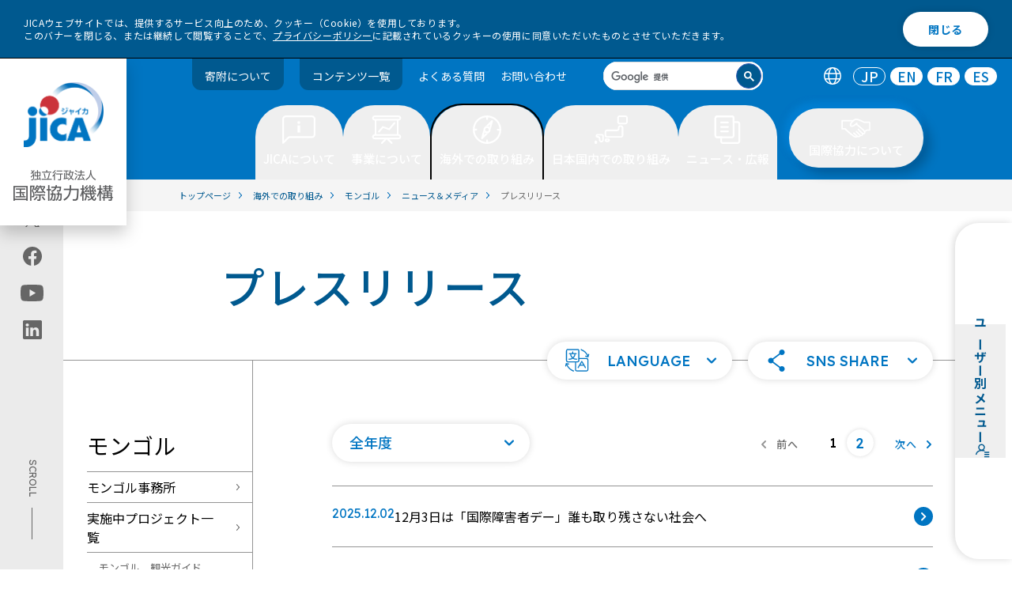

--- FILE ---
content_type: text/html
request_url: https://www.jica.go.jp/overseas/mongolia/information/press/index.html
body_size: 137876
content:
<!DOCTYPE html>
<html lang="ja">
  <head>
  <meta name="viewport" content="width=device-width, initial-scale=1.0">
  <meta charset="utf-8" />
  <title>プレスリリース ｜ 海外での取り組み - JICA</title>
  <meta name="description" content="" />
  <meta property="og:title" content="プレスリリース ｜ 海外での取り組み - JICA" />
  <meta property="og:type" content="article" />
  <meta property="og:url" content="https://www.jica.go.jp/overseas/mongolia/information/press/index.html" />
  <meta property="og:image" content="https://www.jica.go.jp/assets/img/ogp_ja.png" />
  <meta property="og:description" content="" />
  <meta name="twitter:card" content="summary_large_image">
  <link rel="stylesheet" href="https://cdn.jsdelivr.net/npm/@splidejs/splide@4.1.4/dist/css/splide.min.css">
  <link rel="stylesheet" type="text/css" href="/assets/css/app.css" />
  <link rel="stylesheet" type="text/css" href="/assets/css/zin.css" />
  <script src="/assets/js/libs/jquery.min.js"></script>
	<script src="/assets/js/libs/js.cookie.min.js"></script>
  <script src="/assets/js/libs/splide.min.js"></script>
  <script src="/assets/js/libs/gsap.min.js"></script>
  <script src="/assets/js/libs/ScrollTrigger.min.js"></script>
	<script type="text/javascript" src="/assets/js/libs/jquery.tablesorter.js" defer></script>
  <script type="text/javascript" src="/assets/js/libs/jquery.tablesorter.widgets.js" defer></script>
  <link rel="apple-touch-icon-precomposed" href="/apple-touch-icon.png">
  <link rel="icon" href="/favicon.ico">
  <meta name="pf:last_modified" content="2025-03-19 16:51:36">
  <!-- Google Tag Manager -->
  <script>(function(w,d,s,l,i){w[l]=w[l]||[];w[l].push({'gtm.start':
  new Date().getTime(),event:'gtm.js'});var f=d.getElementsByTagName(s)[0],
  j=d.createElement(s),dl=l!='dataLayer'?'&l='+l:'';j.async=true;j.src=
  '//www.googletagmanager.com/gtm.js?id='+i+dl;f.parentNode.insertBefore(j,f);
  })(window,document,'script','dataLayer','GTM-5RZ5NZ');</script>
  <!-- End Google Tag Manager -->
</head>
<body>
  <!-- Google Tag Manager (noscript) -->
<noscript><iframe src="//www.googletagmanager.com/ns.html?id=GTM-5RZ5NZ"
height="0" width="0" style="display:none;visibility:hidden"></iframe></noscript>
<!-- End Google Tag Manager (noscript) -->
  <a id="toppage"></a>
    <!-- ユーザー別メニュー -->
  <nav data-open-sp="false" id="user-menu" class="top" data-template="other">
    <div class="left">
      <button tabindex="0" aria-expanded="false" aria-controls="user-menu">
      <span class="title">
        <h2 class="title-inner"> ユーザー別メニュー </h2>
        <span class="icon"><svg class="fill-navy">
            <use xlink:href="/assets/img/icon/user-menu.svg#icon"></use>
          </svg></span>
      </span>
      </button>
    </div>
    <div class="right" role="menu">
    <ul>
    <li>
      <a role="menuitem" href="/forresearchers/" class="user-menu-item" tabindex="-1">
        <figure class="avatar-figure">
          <div class="avatar" data-size="normal"><img src="/assets/img/menu/user/thumb_Researchers.svg" alt="" /></div>
        </figure>
        <div class="text">
          <p class="title">for Researchers</p>
          <p class="description">大学・シンクタンク・コンサルタント・研究者・調査者の方</p>
        </div>
        <div class="icon">
          <svg class="fill-navy">
            <use xlink:href="/assets/img/icon/arrow-no-bar.svg#icon"></use>
          </svg>
        </div>
      </a>
    </li>
    <li>
      <a role="menuitem" href="/forpartners/" class="user-menu-item" tabindex="-1">
        <figure class="avatar-figure">
          <div class="avatar" data-size="normal"><img src="/assets/img/menu/user/thumb_Partners.svg" alt="" /></div>
        </figure>
        <div class="text">
          <p class="title">for Partners</p>
          <p class="description">NGO・NPO・市民団体・自治体・民間ビジネスパートナーの方</p>
        </div>
        <div class="icon">
          <svg class="fill-navy">
            <use xlink:href="/assets/img/icon/arrow-no-bar.svg#icon"></use>
          </svg>
        </div>
      </a>
    </li>
    <li>
      <a role="menuitem" href="/foreducation/" class="user-menu-item" tabindex="-1">
        <figure class="avatar-figure">
          <div class="avatar" data-size="normal"><img src="/assets/img/menu/user/thumb_Education.svg" alt="" /></div>
        </figure>
        <div class="text">
          <p class="title">for Education</p>
          <p class="description">教員・学生・どなたでも</p>
        </div>
        <div class="icon">
          <svg class="fill-navy">
            <use xlink:href="/assets/img/icon/arrow-no-bar.svg#icon"></use>
          </svg>
        </div>
      </a>
    </li>
    <li>
      <a role="menuitem" href="/forvolunteers/" class="user-menu-item" tabindex="-1">
        <figure class="avatar-figure">
          <div class="avatar" data-size="normal"><img src="/assets/img/menu/user/thumb_Volunteers.svg" alt="" /></div>
        </figure>
        <div class="text">
          <p class="title">for Volunteers</p>
          <p class="description">JICA海外協力隊希望者の方</p>
        </div>
        <div class="icon">
          <svg class="fill-navy">
            <use xlink:href="/assets/img/icon/arrow-no-bar.svg#icon"></use>
          </svg>
        </div>
      </a>
    </li>
    <li>
      <a role="menuitem" href="/forinvestors/" class="user-menu-item" tabindex="-1">
        <figure class="avatar-figure">
          <div class="avatar" data-size="normal"><img src="/assets/img/menu/user/thumb_Investors.svg" alt="" /></div>
        </figure>
        <div class="text">
          <p class="title">for Investors</p>
          <p class="description">投資家の方</p>
        </div>
        <div class="icon">
          <svg class="fill-navy">
            <use xlink:href="/assets/img/icon/arrow-no-bar.svg#icon"></use>
          </svg>
        </div>
      </a>
    </li>
    </ul>
    </div>
  </nav>
  <nav aria-label="ユーザー別メニュー" id="user-menu-sp" class="popup" data-open="false" data-template="other" aria-expanded="false" aria-controls="user-menu">
    <div class="inner">
      <div class="user-menu-card" role="menu">
        <div class="user-menu-title" tabindex="">
          <span class="icon"><svg class="fill-navy">
              <use xlink:href="/assets/img/icon/user-menu.svg#icon"></use>
            </svg>
          </span>
          <h2 class="title-inner"> ユーザー別メニュー </h2>
        </div>
        <ul>
        <li>
        <a role="menuitem" href="/forresearchers/" class="user-menu-item" tabindex="-1">
          <figure class="avatar-figure">
            <div class="avatar" data-size="normal"><img src="/assets/img/menu/user/thumb_Researchers.svg" alt="" /></div>
          </figure>
          <div class="text">
            <p class="title">for Researchers</p>
            <p class="description">大学・シンクタンク・コンサルタント・研究者・調査者の方</p>
          </div>
          <div class="icon">
            <svg class="fill-navy">
              <use xlink:href="/assets/img/icon/arrow-no-bar.svg#icon"></use>
            </svg>
          </div>
        </a>
        </li>
        <li>
        <a role="menuitem" href="/forpartners/" class="user-menu-item" tabindex="-1">
          <figure class="avatar-figure">
            <div class="avatar" data-size="normal"><img src="/assets/img/menu/user/thumb_Partners.svg" alt="" /></div>
          </figure>
          <div class="text">
            <p class="title">for Partners</p>
            <p class="description">NGO・NPO・市民団体・自治体・民間ビジネスパートナーの方</p>
          </div>
          <div class="icon">
            <svg class="fill-navy">
              <use xlink:href="/assets/img/icon/arrow-no-bar.svg#icon"></use>
            </svg>
          </div>
        </a>
        </li>
        <li>
        <a role="menuitem" href="/foreducation/" class="user-menu-item" tabindex="-1">
          <figure class="avatar-figure">
            <div class="avatar" data-size="normal"><img src="/assets/img/menu/user/thumb_Education.svg" alt="" /></div>
          </figure>
          <div class="text">
            <p class="title">for Education</p>
            <p class="description">教員・学生・どなたでも</p>
          </div>
          <div class="icon">
            <svg class="fill-navy">
              <use xlink:href="/assets/img/icon/arrow-no-bar.svg#icon"></use>
            </svg>
          </div>
        </a>
        </li>	
        <li>
        <a role="menuitem" href="/forvolunteers/" class="user-menu-item" tabindex="-1">
          <figure class="avatar-figure">
            <div class="avatar" data-size="normal"><img src="/assets/img/menu/user/thumb_Volunteers.svg" alt="" /></div>
          </figure>
          <div class="text">
            <p class="title">for Volunteers</p>
            <p class="description">JICA海外協力隊希望者の方</p>
          </div>
          <div class="icon">
            <svg class="fill-navy">
              <use xlink:href="/assets/img/icon/arrow-no-bar.svg#icon"></use>
            </svg>
          </div>
        </a>
        </li>
        <li>
        <a role="menuitem" href="/forinvestors/" class="user-menu-item" tabindex="-1">
          <figure class="avatar-figure">
            <div class="avatar" data-size="normal"><img src="/assets/img/menu/user/thumb_Investors.svg" alt="" /></div>
          </figure>
          <div class="text">
            <p class="title">for Investors</p>
            <p class="description">投資家の方</p>
          </div>
          <div class="icon">
            <svg class="fill-navy">
              <use xlink:href="/assets/img/icon/arrow-no-bar.svg#icon"></use>
            </svg>
          </div>
        </a>
        </li>
        </ul>
      </div><button aria-label="ユーザー別メニューを閉じる" id="user-menu-close" class="button"><span>閉じる</span></button>
    </div>
  </nav>
  <div class="cookie-consent" id="cookiebar">
    <div class="cookie-text"> JICAウェブサイトでは、提供するサービス向上のため、クッキー（Cookie）を使用しております。<br> このバナーを閉じる、または継続して閲覧することで、<a href="/policy/privacy.html">プライバシーポリシー</a>に記載されているクッキーの使用に同意いただいたものとさせていただきます。 </div>
    <div class="cookie-agree">閉じる</div>
  </div>
  <!-- ツールバー -->
  <header id="toolbar" class="js-toolbar">
    <div class="logo-wrapper">
      <h1 class="logo js-logo">
        <a href="/">
          <img src="/assets/img/logo.png" class="logopc1 js-logo1" alt="jica">
          <img src="/assets/img/logo2.png" class="logopc2 js-logo2" alt="独立行政法人 国際協力機構">
        </a>
        <span class="inner">
          <a href="/">
            <img src="/assets/img/logo-1-sp.svg" class="logosp1 js-logo1" alt="jica">
            <img src="/assets/img/logo-2-sp.svg" class="logosp2 js-logo2" alt="独立行政法人 国際協力機構">
          </a>
        </span>
      </h1>
      <div class="hamburger">
        <button type="button" class="trigger" aria-controls="hamburger-menu" aria-expanded="false" id="flgsp" aria-label="ハンバーガーメニュー">
          <span class="trigger-bar trigger-bar1"></span>
          <span class="trigger-bar trigger-bar2"></span>
          <span class="trigger-bar trigger-bar3"></span>
          <span id="menu-open" class="trigger-text" aria-hidden="false" lang="en">MENU</span>
          <span id="menu-close" class="trigger-text" aria-hidden="true">閉じる</span>
        </button>
      </div>
      <nav aria-label="ハンバーガーメニュー" id="hamburger-menu" class="hamburger-menu" aria-hidden="true" role="navigation">
        <ul class="language" role="tablist">
          <li class="icon" role="tab"><img src="/assets/img/icon/ico-lang.svg" alt="言語切替" role="img" /></li>
          <li role="tab" aria-selected="true"><a href="/index.html" aira-label="日本語のトップページへ移動" lang="en" hreflang="JP" aria-disabled="false" tabindex="-1">JP</a></li>
          <li role="tab" aria-selected="false"><a href="/english/index.html" aira-label="英語のトップページへ移動" lang="en" hreflang="EN" aria-disabled="false">EN</a></li>
          <li role="tab" aria-selected="false"><a href="/french/index.html" aira-label="フランス語のトップページへ移動" lang="en" hreflang="FR" aria-disabled="false">FR</a></li>
          <li role="tab" aria-selected="false"><a href="/spanish/index.html" aira-label="スペイン語のトップページへ移動" lang="en" hreflang="ES" aria-disabled="false">ES</a></li>
        </ul>
        <div class="search" data-size="header" aria-label="search" role="search">
          <script async src="https://cse.google.com/cse.js?cx=014146215564963701238:oxwk2ia5yay">
          </script>
          <div class="gcse-searchbox-only"></div>
        </div>
        <div id="hamburger-menu-wrap">
          <div class="menu-main">
            <ul>
              <li role="presentation" class="tab">
                <button role="tab" aria-controls="menu1" aria-expanded="false" title="JICAについて" class="button" tabindex="0"> JICAについて </button>
                <ul>
                  <li>
                    <div class="linkblock">
                      <h2 class="single"><a href="/about/">JICAについて トップ</a></h2>
                    </div>
                  </li>
                  <li>
                    <div class="linkblock">
                      <h2 class="single"><a href="/about/president/">理事長あいさつ</a></h2>
                    </div>
                  </li>
                  <li>
                    <div class="linkblock">
                      <h2 class="single"><a href="/about/#anchor1">基本情報</a></h2>
                    </div>
                  </li>
                  <li>
                    <div class="linkblock">
                      <h2 class="single"><a href="/about/#anchor3">JICAの方針・計画</a></h2>
                    </div>
                  </li>
                  <li>
                    <div class="linkblock">
                      <h2 class="single"><a href="/about/#anchor2">組織としての取り組み</a></h2>
                    </div>
                  </li>
                  <li>
                    <div class="linkblock">
                      <h2 class="single"><a href="/about/announce/">調達情報</a></h2>
                    </div>
                  </li>
                  <li>
                    <div class="linkblock">
                      <h2 class="single"><a href="/about/disc/">情報公開</a></h2>
                    </div>
                  </li>
                  <li>
                    <div class="linkblock">
                      <h2 class="single"><a href="/about/investor/">投資家の皆様へ</a></h2>
                    </div>
                  </li>
                  <li>
                    <div class="linkblock">
                      <h2 class="single"><a href="/about/recruit/">採用情報・人材募集・研修</a></h2>
                    </div>
                  </li>
                  <li>
                    <div class="linkblock">
                      <h2 class="single"><a href="/about/dx/">DXの取り組み</a></h2>
                    </div>
                  </li>
                </ul>
              </li>
              <li role="presentation" class="tab">
                <button role="tab" aria-controls="menu2" aria-expanded="false" title="事業について" class="button" tabindex="0"> 事業について </button>
                <ul>
                  <li>
                    <div class="linkblock">
                      <h2 class="single"><a href="/activities/">事業について トップ</a></h2>
                    </div>
                  </li>
                  <li>
                    <div class="linkblock">
                      <h2 class="single"><a href="/activities/project_list/">プロジェクト情報</a></h2>
                    </div>
                  </li>
                  <li>
                    <div class="linkblock">
                      <h2 class="single"><a href="/activities/#anchor1">JICAグローバル・アジェンダ</a></h2>
                    </div>
                  </li>
                  <li>
                    <div class="linkblock">
                      <h2 class="single"><a href="/jica_ri/index.html">調査研究</a></h2>
                    </div>
                  </li>
                  <li>
                    <div class="linkblock">
                      <h2 class="single"><a href="/activities/#anchor2">事業ごとの取り組み</a></h2>
                    </div>
                  </li>
                  <li>
                    <div class="linkblock">
                      <h2 class="single"><a href="/activities/achievement/">事業実績</a></h2>
                    </div>
                  </li>
                  <li>
                    <div class="linkblock">
                      <h2 class="single"><a href="/activities/evaluation/">事業評価</a></h2>
                    </div>
                  </li>
                  <li>
                    <div class="linkblock">
                      <h2 class="single"><a href="/activities/index.html#anchor3">環境社会配慮・工事安全対策</a></h2>
                    </div>
                  </li>
                </ul>
              </li>
              <li role="presentation" class="tab">
                <button role="tab" aria-controls="menu3" aria-expanded="false" title="海外での取り組み" class="button" tabindex="0"> 海外での取り組み </button>
                <ul>
                  <li>
                    <div class="linkblock">
                      <h2 class="single"><a href="/overseas/">海外での取り組み トップ</a></h2>
                    </div>
                  </li>
                  <li>
                    <div class="linkblock">
                      <h2 class="single"><a href="/overseas/index.html#anchor7">国ごとの協力方針・分析</a></h2>
                    </div>
                  </li>
                </ul>
              </li>
              <li role="presentation" class="tab">
                <button role="tab" aria-controls="menu4" aria-expanded="false" title="日本国内での取り組み" class="button" tabindex="0"> 日本国内での取り組み </button>
                <ul>
                  <li>
                    <div class="linkblock">
                      <h2 class="single"><a href="/domestic/">日本国内での取り組み トップ</a></h2>
                    </div>
                  </li>
                  <li>
                    <div class="linkblock">
                      <h2 class="single"><a href="/domestic/cooperation/index.html">JICAが行う国内事業について</a></h2>
                    </div>
                  </li>
                  <li>
                    <div class="linkblock">
                      <h2 class="single"><a href="/domestic/#anchor1">国内拠点</a></h2>
                    </div>
                  </li>
                  <li>
                    <div class="linkblock">
                      <h2 class="single"><a href="/domestic/#anchor2">体験型施設</a></h2>
                    </div>
                  </li>
                  <li>
                    <div class="linkblock">
                      <h2 class="single"><a href="/domestic/#anchor3">各都道府県のJICA窓口（国際協力推進員）</a></h2>
                    </div>
                  </li>
                </ul>
              </li>
              <li role="presentation" class="tab">
                <button role="tab" aria-controls="menu5" aria-expanded="false" title="ニュース・広報" class="button" tabindex="0"> ニュース・広報 </button>
                <ul>
                  <li>
                    <div class="linkblock">
                      <h2 class="single"><a href="/information/">ニュース・広報 トップ</a></h2>
                    </div>
                  </li>
                  <li>
                    <div class="linkblock">
                      <h2 class="single"><a href="/information/index.html#top">お知らせ・ニュース</a></h2>
                    </div>
                  </li>
                  <li>
                    <div class="linkblock">
                      <h2 class="single"><a href="/information/index.html#anchor11">広報</a></h2>
                    </div>
                  </li>
                </ul>
              </li>
              <li role="presentation" class="tab">
                <button role="tab" aria-controls="menu6" aria-expanded="false" title="国際協力について" class="button" tabindex="0"> 国際協力について </button>
                <ul>
                  <li>
                    <div class="linkblock">
                      <h2 class="single"><a href="/cooperation/">国際協力について トップ</a></h2>
                    </div>
                  </li>
                  <li>
                    <div class="linkblock">
                      <h2 class="single"><a href="/cooperation/#anchor1">知りたい</a></h2>
                    </div>
                  </li>
                  <li>
                    <div class="linkblock">
                      <h2 class="single"><a href="/cooperation/#anchor2">見たい・聞きたい</a></h2>
                    </div>
                  </li>
                  <li>
                    <div class="linkblock">
                      <h2 class="single"><a href="/cooperation/#anchor3">寄附したい</a></h2>
                    </div>
                  </li>
                  <li>
                    <div class="linkblock">
                      <h2 class="single"><a href="/cooperation/#anchor4">体験したい</a></h2>
                    </div>
                  </li>
                  <li>
                    <div class="linkblock">
                      <h2 class="single"><a href="/cooperation/#anchor5">学びたい</a></h2>
                    </div>
                  </li>
                  <li>
                    <div class="linkblock">
                      <h2 class="single"><a href="/cooperation/#anchor6">海外の現場を見たい</a></h2>
                    </div>
                  </li>
                  <li>
                    <div class="linkblock">
                      <h2 class="single"><a href="/cooperation/#anchor7">活躍したい</a></h2>
                    </div>
                  </li>
                  <li>
                    <div class="linkblock">
                      <h2 class="single"><a href="/cooperation/#anchor8">詳しく調べたい</a></h2>
                    </div>
                  </li>
                </ul>
              </li>
            </ul>
            <nav aria-label="ユーザー別メニュー" id="hamburgerUser" class="popup" data-open="false">
              <div class="inner">
                <div class="user-menu-card" role="menu">
                  <div class="user-menu-title" aria-expanded="false" aria-controls="user-menu" tabindex="0">
                    <span class="icon">
                      <svg class="fill-primary">
                        <use xlink:href="/assets/img/icon/user-menu.svg#icon"></use>
                      </svg>
                    </span>
                    <h2 class="title-inner"> ユーザー別メニュー </h2>
                  </div>
                  <a role="menuitem" href="/forresearchers/" class="user-menu-item" aria-expanded="false">
                    <figure class="avatar-figure">
                      <div class="avatar" data-size="normal"><img src="/assets/img/menu/user/thumb_Researchers.svg" alt="" /></div>
                    </figure>
                    <div class="text">
                      <p class="title">for Researchers</p>
                      <p class="description">大学・シンクタンク・コンサルタント・研究者・調査者の方</p>
                    </div>
                    <div class="icon">
                      <svg class="fill-primary">
                        <use xlink:href="/assets/img/icon/arrow-no-bar.svg#icon"></use>
                      </svg>
                    </div>
                  </a><a role="menuitem" href="/forpartners/" class="user-menu-item" aria-expanded="false">
                    <figure class="avatar-figure">
                      <div class="avatar" data-size="normal"><img src="/assets/img/menu/user/thumb_Partners.svg" alt="" /></div>
                    </figure>
                    <div class="text">
                      <p class="title">for Partners</p>
                      <p class="description">NGO・NPO・市民団体・自治体・民間ビジネスパートナーの方</p>
                    </div>
                    <div class="icon">
                      <svg class="fill-primary">
                        <use xlink:href="/assets/img/icon/arrow-no-bar.svg#icon"></use>
                      </svg>
                    </div>
                  </a><a role="menuitem" href="/foreducation/" class="user-menu-item" aria-expanded="false">
                    <figure class="avatar-figure">
                      <div class="avatar" data-size="normal"><img src="/assets/img/menu/user/thumb_Education.svg" alt="" /></div>
                    </figure>
                    <div class="text">
                      <p class="title">for Education</p>
                      <p class="description">教員・学生・どなたでも</p>
                    </div>
                    <div class="icon">
                      <svg class="fill-primary">
                        <use xlink:href="/assets/img/icon/arrow-no-bar.svg#icon"></use>
                      </svg>
                    </div>
                  </a><a role="menuitem" href="/forvolunteers/" class="user-menu-item" aria-expanded="false">
                    <figure class="avatar-figure">
                      <div class="avatar" data-size="normal"><img src="/assets/img/menu/user/thumb_Volunteers.svg" alt="" /></div>
                    </figure>
                    <div class="text">
                      <p class="title">for Volunteers</p>
                      <p class="description">JICA海外協力隊希望者の方</p>
                    </div>
                    <div class="icon">
                      <svg class="fill-primary">
                        <use xlink:href="/assets/img/icon/arrow-no-bar.svg#icon"></use>
                      </svg>
                    </div>
                  </a><a role="menuitem" href="/forinvestors/" class="user-menu-item" aria-expanded="false">
                    <figure class="avatar-figure">
                      <div class="avatar" data-size="normal"><img src="/assets/img/menu/user/thumb_Investors.svg" alt="" /></div>
                    </figure>
                    <div class="text">
                      <p class="title">for Investors</p>
                      <p class="description">投資家の方</p>
                    </div>
                    <div class="icon">
                      <svg class="fill-primary">
                        <use xlink:href="/assets/img/icon/arrow-no-bar.svg#icon"></use>
                      </svg>
                    </div>
                  </a>
                </div>
              </div>
            </nav>
          </div>
          <div id="hamburgerFoot">
            <div class="menu_donation">
              <a href="https://www.jica.go.jp/activities/schemes/partner/private/kifu/index.html">寄附について</a>
            </div>
            <ul class="sub">
              <li><a href="/sitemap/">コンテンツ一覧</a></li>
              <li><a href="/faq/">よくある質問</a></li>
              <li><a href="/inquiry/">お問い合わせ</a></li>
            </ul>
            <div class="sns-title">
              <p>JICA公式アカウント</p>
            </div>
            <ul class="share">
              <li>
                <a href="https://twitter.com/jica_direct" aria-label="" class="link">
                  <img src="/assets/img/icon/x-w.svg#icon" alt="X (Twitter)（別ウィンドウで開きます)">
                </a>
              </li>
              <li>
                <a href="https://www.facebook.com/jicapr" aria-label="" class="link">
                  <img src="/assets/img/icon/white-facebook.svg#icon" alt="facebook（別ウィンドウで開きます)">
                </a>
              </li>
              <li>
                <a href="https://www.youtube.com/user/jicachannel1" aria-label="" class="link">
                  <img src="/assets/img/icon/white-youtube.svg#icon" alt="youtube（別ウィンドウで開きます)">
                </a>
              </li>
              <li>
                <a href="https://jp.linkedin.com/company/japan-international-cooperation-agency-jica-" aria-label="" src="link" target="_blank" rel="noreferrer">
                  <img src="/assets/img/icon/white-linkedin.svg#icon" alt="linkedin（別ウィンドウで開きます)">
                </a>
              </li>
            </ul>
          </div>
        </div>
      </nav>
    </div>
    <div class="menu">
      <ul class="sub">
        <li class="menu_donation"><a href="/activities/schemes/partner/private/kifu/index.html">寄附について</a></li>
        <li class="menu_donation"><a href="/sitemap/">コンテンツ一覧</a></li>
        <li><a href="/faq/">よくある質問</a></li>
        <li><a href="/inquiry/">お問い合わせ</a></li>
      </ul>
      <div class="search" data-size="header" tabindex="0" aria-label="search" role="search">
        <script async src="https://cse.google.com/cse.js?cx=014146215564963701238:okurfngykdq"></script>
        <div class="gcse-searchbox-only"></div>
      </div>
      <ul class="language" role="tablist">
        <li class="icon" role="tab"><img src="/assets/img/icon/ico-lang.svg" alt="言語切替" role="img" /></li>
        <li role="tab" aria-selected="true"><a href="/index.html" aira-label="日本語のトップページへ移動" lang="en" hreflang="JP" aria-disabled="false" tabindex="-1">JP</a></li>
        <li role="tab" aria-selected="false"><a href="/english/index.html" aira-label="英語のトップページへ移動" lang="en" hreflang="EN" aria-disabled="false">EN</a></li>
        <li role="tab" aria-selected="false"><a href="/french/index.html" aira-label="フランス語のトップページへ移動" lang="en" hreflang="FR" aria-disabled="false">FR</a></li>
        <li role="tab" aria-selected="false"><a href="/spanish/index.html" aira-label="スペイン語のトップページへ移動" lang="en" hreflang="ES" aria-disabled="false">ES</a></li>
      </ul>
    </div>
    <ul id="toolbar-main" class="main">
      <li role="presentation" class="tab">
        <button role="tab" aria-controls="menu1" aria-selected="false" title="JICAについて" class="button" tabindex="0" aria-expanded="false">
          <span>
            <svg width="42" height="36">
              <use xlink:href="/assets/img/toolbar/btn1.svg#button"></use>
            </svg>
            <span>JICAについて</span>
          </span>
        </button>
        <div class="panel" aria-hidden="true">
          <div class="inner">
            <div class="intro">
              <a href=/about />
              <div class="media " data-rounded="false">
                <picture class="img-wrapper " style="background-image:none;">
                  <img src="/assets/img/megamenu-001.png" alt="" />
                </picture>
              </div>
              <div class="intro_title"> JICAについて トップ <img src="/assets/img/megamenu_arrow.svg">
              </div>
              </a>
            </div>
            <div class="menu">
              <div class="content">
                <div class="linkblock-left">
                  <div class="linkblock">
                    <h2><a href="/about/president/">理事長あいさつ<span class="arrow"><svg>
                            <use xlink:href="/assets/icon/arrow-right-circle.svg#icon"></use>
                          </svg></span></a></h2>
                  </div>
                  <div class="linkblock">
                    <h2><a href="/about/#anchor1">基本情報<span class="arrow"><svg>
                            <use xlink:href="/assets/icon/arrow-right-circle.svg#icon"></use>
                          </svg></span></a></h2>
                    <div class="nestcontent">
                      <ul>
                        <li><a href="/about/basic/vision/" target="">JICAのビジョン</a></li>
                        <li><a href="/about/basic/jica/" target="">組織概要</a></li>
                        <li><a href="/about/basic/structure/" target="">国内・海外のJICA拠点</a></li>
                        <li><a href="/about/basic/board/" target="">役員一覧</a></li>
                        <li><a href="/about/basic/history/" target="">国際協力機構史</a></li>
                      </ul>
                    </div>
                  </div>
                  <div class="linkblock">
                    <h2><a href="/about/#anchor3">JICAの方針・計画<span class="arrow"><svg>
                            <use xlink:href="/assets/icon/arrow-right-circle.svg#icon"></use>
                          </svg></span></a></h2>
                    <div class="nestcontent">
                      <ul>
                        <li><a href="https://www.mofa.go.jp/mofaj/gaiko/oda/seisaku/taikou_202306.html" target="_blank">開発協力大綱（外務省サイトへ）</a></li>
                        <li><a href="/about/policy/humansecurity/index.html" target="">人間の安全保障</a></li>
                        <li><a href="/about/policy/sdgs/" target="">SDGsとJICA</a></li>
                        <li><a href="/about/disc/chuki_nendo/index.html" target="">中期目標・計画</a></li>
                        <li><a href="/about/policy/focusareas/index.html" target="">重点領域とアプローチ</a></li>
                        <li><a href="/about/policy/directions/index.html" target="">事業展開の方向性</a></li>
                        <li><a href="/about/policy/environment/index.html" target="">サステナビリティ</a></li>
                        <li><a href="/activities/#anchor1" target="">グローバルアジェンダ</a></li>
                        <li><a href="/overseas/cooperation/jcap/index.html" target="">国別分析ペーパー</a></li>
                      </ul>
                    </div>
                  </div>
                  <div class="linkblock">
                    <h2><a href="/about/#anchor2">組織としての取り組み<span class="arrow"><svg>
                            <use xlink:href="/assets/icon/arrow-right-circle.svg#icon"></use>
                          </svg></span></a></h2>
                    <div class="nestcontent">
                      <ul>
                        <li><a href="/about/organization/corp_gov/" target="">コーポレートガバナンス</a></li>
                        <li><a href="/about/organization/safety/" target="">安全対策</a></li>
                        <li><a href="/about/organization/diversity/" target="">ダイバーシティ＆インクルージョン</a></li>
                      </ul>
                    </div>
                  </div>
                </div>
                <div class="linkblock-right">
                  <div class="linkblock">
                    <h2><a href="/about/announce/">調達情報<span class="arrow"><svg>
                            <use xlink:href="/assets/icon/arrow-right-circle.svg#icon"></use>
                          </svg></span></a></h2>
                    <div class="nestcontent">
                      <ul>
                        <li><a href="/about/announce/notice/" target="">公告・公示情報</a></li>
                        <li><a href="/about/announce/manual/" target="">調達ガイドライン、様式</a></li>
                        <li><a href="/about/chotatsu/program/" target="">コンサルタント等契約調達予定案件情報</a></li>
                      </ul>
                    </div>
                  </div>
                  <div class="linkblock">
                    <h2><a href="/about/disc/">情報公開<span class="arrow"><svg>
                            <use xlink:href="/assets/icon/arrow-right-circle.svg#icon"></use>
                          </svg></span></a></h2>
                    <div class="nestcontent">
                      <ul>
                        <li><a href="/about/disc/institution/" target="">情報公開制度</a></li>
                        <li><a href="/about/disc/report/" target="">年次報告（年報）</a></li>
                        <li><a href="/about/disc/settle/" target="">決算公告</a></li>
                      </ul>
                    </div>
                  </div>
                  <div class="linkblock">
                    <h2><a href="/about/investor/">投資家の皆様へ<span class="arrow"><svg>
                            <use xlink:href="/assets/icon/arrow-right-circle.svg#icon"></use>
                          </svg></span></a></h2>
                  </div>
                  <div class="linkblock">
                    <h2><a href="/about/recruit/">採用情報・人材募集・研修<span class="arrow"><svg>
                            <use xlink:href="/assets/icon/arrow-right-circle.svg#icon"></use>
                          </svg></span></a></h2>
                  </div>
                  <div class="linkblock">
                    <h2><a href="/about/dx/">DXの取り組み<span class="arrow"><svg>
                            <use xlink:href="/assets/icon/arrow-right-circle.svg#icon"></use>
                          </svg></span></a></h2>
                  </div>
                </div>
              </div>
            </div>
            <button class="panel_close" tabindex="0">
              <img src="/assets/img/close_btn_primary.svg" alt="close" />
            </button>
          </div>
        </div>
      </li>
      <li role="presentation" class="tab">
        <button role="tab" aria-controls="menu2" aria-selected="false" title="事業について" class="button" tabindex="0" aria-expanded="false">
          <span>
            <svg width="42" height="36">
              <use xlink:href="/assets/img/toolbar/btn2.svg#button"></use>
            </svg>
            <span>事業について</span>
          </span>
        </button>
        <div class="panel" aria-hidden="true">
          <div class="inner">
            <div class="intro">
              <a href=/activities />
              <div class="media " data-rounded="false">
                <picture class="img-wrapper " style="background-image:none;">
                  <img src="/assets/img/megamenu-002.png" alt="" />
                </picture>
              </div>
              <div class="intro_title"> 事業について トップ <img src="/assets/img/megamenu_arrow.svg">
              </div>
              </a>
            </div>
            <div class="menu">
              <div class="content">
                <div class="linkblock-left">
                  <div class="linkblock">
                    <h2><a href="/activities/project_list/">プロジェクト情報<span class="arrow"><svg>
                            <use xlink:href="/assets/icon/arrow-right-circle.svg#icon"></use>
                          </svg></span></a></h2>
                    <div class="nestcontent">
                      <ul>
                        <li><a href="/oda/regions/" target="">地域・国から探す</a></li>
                        <li><a href="/oda/issues/" target="">取り組む課題から探す</a></li>
                        <li><a href="/oda/schemes/" target="">協力形態から探す</a></li>
                        <li><a href="/oda/index.html" target="">ODA見える化サイト</a></li>
                      </ul>
                    </div>
                  </div>
                  <div class="linkblock">
                    <h2><a href="/activities/#anchor1">JICAグローバル・アジェンダ<span class="arrow"><svg>
                            <use xlink:href="/assets/icon/arrow-right-circle.svg#icon"></use>
                          </svg></span></a></h2>
                    <div class="nestcontent">
                      <ul>
                        <li><a href="/activities/issues/urban/index.html" target="">都市・地域開発</a></li>
                        <li><a href="/activities/issues/transport/index.html" target="">運輸交通</a></li>
                        <li><a href="/activities/issues/energy_minig/index.html" target="">資源・エネルギー</a></li>
                        <li><a href="/activities/issues/private_sec/index.html" target="">民間セクター開発</a></li>
                        <li><a href="/activities/issues/agricul/index.html" target="">農業開発／農村開発</a></li>
                        <li><a href="/activities/issues/health/index.html" target="">保健医療</a></li>
                        <li><a href="/activities/issues/nutrition/index.html" target="">栄養改善</a></li>
                        <li><a href="/activities/issues/education/index.html" target="">教育</a></li>
                        <li><a href="/activities/issues/social_sec/index.html" target="">社会保障・障害と開発</a></li>
                        <li><a href="/activities/issues/sports/index.html" target="">スポーツと開発</a></li>
                        <li><a href="/activities/issues/peace/index.html" target="">平和構築</a></li>
                        <li><a href="/activities/issues/governance/index.html" target="">ガバナンス</a></li>
                        <li><a href="/activities/issues/economic/index.html" target="">公共財政・金融システム</a></li>
                        <li><a href="/activities/issues/gender/index.html" target="">ジェンダー平等と女性のエンパワメント</a></li>
                        <li><a href="/activities/issues/digital/index.html" target="">デジタル化の推進</a></li>
                        <li><a href="/activities/issues/climate/index.html" target="">気候変動</a></li>
                        <li><a href="/activities/issues/natural_env/index.html" target="">自然環境保全</a></li>
                        <li><a href="/activities/issues/env_manage/index.html" target="">環境管理</a></li>
                        <li><a href="/activities/issues/water/index.html" target="">持続可能な水資源の確保と水供給</a></li>
                        <li><a href="/activities/issues/disaster/index.html" target="">防災・復興を通じた災害リスク削減</a></li>
                      </ul>
                    </div>
                  </div>
                  <div class="linkblock">
                    <h2><a href="/jica_ri/index.html">調査研究<span class="arrow"><svg>
                            <use xlink:href="/assets/icon/arrow-right-circle.svg#icon"></use>
                          </svg></span></a></h2>
                  </div>
                </div>
                <div class="linkblock-right">
                  <div class="linkblock">
                    <h2><a href="/activities/#anchor2">事業ごとの取り組み<span class="arrow"><svg>
                            <use xlink:href="/assets/icon/arrow-right-circle.svg#icon"></use>
                          </svg></span></a></h2>
                    <div class="nestcontent">
                      <ul>
                        <li><a href="/activities/schemes/tech_pro/index.html" target="">技術協力</a></li>
                        <li><a href="/activities/schemes/finance_co/index.html" target="">有償資金協力</a></li>
                        <li><a href="/activities/schemes/grant_aid/index.html" target="">無償資金協力</a></li>
                        <li><a href="/activities/schemes/volunteer/index.html" target="">JICAボランティア派遣事業</a></li>
                        <li><a href="/activities/schemes/jdr/index.html" target="">国際緊急援助</a></li>
                        <li><a href="/activities/schemes/priv_partner/index.html" target="">民間連携事業</a></li>
                        <li><a href="/activities/schemes/science/index.html" target="">科学技術協力</a></li>
                        <li><a href="/activities/schemes/donor_co/index.html" target="">開発パートナーシップ</a></li>
                        <li><a href="/activities/schemes/ssc/index.html" target="">南南・三角協力</a></li>
                        <li><a href="/activities/schemes/partner/index.html" target="">市民参加</a></li>
                        <li><a href="/activities/schemes/dsp-chair/index.html" target="">JICA開発大学院連携／JICAチェア</a></li>
                        <li><a href="/activities/schemes/multicultural/index.html" target="">外国人材受入れ・多文化共生支援</a></li>
                      </ul>
                    </div>
                  </div>
                  <div class="linkblock">
                    <h2><a href="/activities/achievement/">事業実績<span class="arrow"><svg>
                            <use xlink:href="/assets/icon/arrow-right-circle.svg#icon"></use>
                          </svg></span></a></h2>
                  </div>
                  <div class="linkblock">
                    <h2><a href="/activities/evaluation/">事業評価<span class="arrow"><svg>
                            <use xlink:href="/assets/icon/arrow-right-circle.svg#icon"></use>
                          </svg></span></a></h2>
                  </div>
                  <div class="linkblock">
                    <h2><a href="/activities/index.html#anchor3">環境社会配慮・工事安全対策<span class="arrow"><svg>
                            <use xlink:href="/assets/icon/arrow-right-circle.svg#icon"></use>
                          </svg></span></a></h2>
                    <div class="nestcontent">
                      <ul>
                        <li><a href="/about/policy/environment/guideline.html" target="">環境社会配慮</a></li>
                        <li><a href="/activities/schemes/oda_safety/index.html" target="">工事安全対策への取り組み</a></li>
                      </ul>
                    </div>
                  </div>
                </div>
              </div>
            </div>
            <button class="panel_close" tabindex="0">
              <img src="/assets/img/close_btn_primary.svg" alt="close" />
            </button>
          </div>
        </div>
      </li>
      <li role="presentation" class="tab current">
        <button role="tab" aria-controls="menu3" aria-selected="false" title="海外での取り組み" class="button" tabindex="0" aria-expanded="false">
          <span>
            <svg width="42" height="36">
              <use xlink:href="/assets/img/toolbar/btn3.svg#button"></use>
            </svg>
            <span>海外での取り組み</span>
          </span>
        </button>
        <div class="panel" aria-hidden="true">
          <div class="inner">
            <div class="intro">
              <a href=/overseas />
              <div class="media " data-rounded="false">
                <picture class="img-wrapper " style="background-image:none;">
                  <img src="/assets/img/megamenu-003.png" alt="" />
                </picture>
              </div>
              <div class="intro_title"> 海外での取り組み トップ <img src="/assets/img/megamenu_arrow.svg">
              </div>
              </a>
            </div>
            <div class="menu">
              <div class="content">
                <div class="linkblock-left">
                  <div class="linkblock">
                    <h2><a href="/overseas/index.html#anchor7">国ごとの協力方針・分析<span class="arrow"><svg>
                            <use xlink:href="/assets/icon/arrow-right-circle.svg#icon"></use>
                          </svg></span></a></h2>
                    <div class="nestcontent">
                      <ul>
                        <li><a href="https://www.mofa.go.jp/mofaj/gaiko/oda/seisaku/kuni_enjyo_kakkoku.html" target="_blank">国別開発協力方針（外務省サイトへ）</a></li>
                        <li><a href="/overseas/cooperation/jcap/index.html" target="">JICA国別分析ペーパー（JCAP)</a></li>
                      </ul>
                    </div>
                  </div>
                </div>
                <div class="linkblock-right"></div>
              </div>
              <div class="content">
                <div class="linkblockTabSingle">
                  <ul>
                    <li class="linkblock">
                      <h2>
                        <button role="tab" aria-controls=overseas_menu1 aria-expanded=false aria-selected=true> アジア </button>
                      </h2>
                      <div class="nestcontent" aria-hidden="true">
                        <ul>
                          <li><a href="/overseas/#anchor1">アジア</a></li>
                          <li><a href="/overseas/indonesia/index.html">インドネシア</a></li>
                          <li><a href="/overseas/cambodia/index.html">カンボジア</a></li>
                          <li><a href="/overseas/thailand/index.html">タイ</a></li>
                          <li><a href="/overseas/easttimor/index.html">東ティモール</a></li>
                          <li><a href="/overseas/philippine/index.html">フィリピン</a></li>
                          <li><a href="/overseas/vietnam/index.html">ベトナム</a></li>
                          <li><a href="/overseas/malaysia/index.html">マレーシア</a></li>
                          <li><a href="/overseas/myanmar/index.html">ミャンマー</a></li>
                          <li><a href="/overseas/laos/index.html">ラオス</a></li>
                          <li><a href="/overseas/china/index.html">中華人民共和国</a></li>
                          <li><a href="/overseas/mongolia/index.html">モンゴル</a></li>
                          <li><a href="/overseas/uzbekistan/index.html">ウズベキスタン</a></li>
                          <li><a href="/overseas/kazakhstan/index.html">カザフスタン</a></li>
                          <li><a href="/overseas/kyrgyz/index.html">キルギス共和国</a></li>
                          <li><a href="/overseas/georgia/index.html">ジョージア</a></li>
                          <li><a href="/overseas/tajikistan/index.html">タジキスタン</a></li>
                          <li><a href="/overseas/afghanistan/index.html">アフガニスタン</a></li>
                          <li><a href="/overseas/india/index.html">インド</a></li>
                          <li><a href="/overseas/srilanka/index.html">スリランカ</a></li>
                          <li><a href="/overseas/nepal/index.html">ネパール</a></li>
                          <li><a href="/overseas/pakistan/index.html">パキスタン</a></li>
                          <li><a href="/overseas/bangladesh/index.html">バングラデシュ</a></li>
                          <li><a href="/overseas/bhutan/index.html">ブータン</a></li>
                          <li><a href="/overseas/maldives/index.html">モルディブ</a></li>
                        </ul>
                      </div>
                    </li>
                    <li class="linkblock">
                      <h2>
                        <button role="tab" aria-controls=overseas_menu2 aria-expanded=true aria-selected=false> 大洋州 </button>
                      </h2>
                      <div class="nestcontent" aria-hidden="true">
                        <ul>
                          <li><a href="/overseas/#anchor2">大洋州</a></li>
                          <li><a href="/overseas/samoa/index.html">サモア</a></li>
                          <li><a href="/overseas/solomon/index.html">ソロモン</a></li>
                          <li><a href="/overseas/tonga/index.html">トンガ</a></li>
                          <li><a href="/overseas/vanuatu/index.html">バヌアツ</a></li>
                          <li><a href="/overseas/png/index.html">パプアニューギニア</a></li>
                          <li><a href="/overseas/palau/index.html">パラオ</a></li>
                          <li><a href="/overseas/fiji/index.html">フィジー</a></li>
                          <li><a href="/overseas/marshall/index.html">マーシャル</a></li>
                          <li><a href="/overseas/fsm/index.html">ミクロネシア連邦</a></li>
                        </ul>
                      </div>
                    </li>
                    <li class="linkblock">
                      <h2>
                        <button role="tab" aria-controls=overseas_menu3 aria-expanded=true aria-selected=false> 中南米 </button>
                      </h2>
                      <div class="nestcontent" aria-hidden="true">
                        <ul>
                          <li><a href="/overseas/#anchor3">中南米</a></li>
                          <li><a href="/overseas/elsalvador/index.html">エルサルバドル</a></li>
                          <li><a href="/overseas/cuba/index.html">キューバ</a></li>
                          <li><a href="/overseas/guatemala/index.html">グアテマラ</a></li>
                          <li><a href="/overseas/costarica/index.html">コスタリカ</a></li>
                          <li><a href="/overseas/jamaica/index.html">ジャマイカ</a></li>
                          <li><a href="/overseas/stlucia/index.html">セントルシア</a></li>
                          <li><a href="/overseas/dominicanrep/index.html">ドミニカ共和国</a></li>
                          <li><a href="/overseas/nicaragua/index.html">ニカラグア</a></li>
                          <li><a href="/overseas/haiti/index.html">ハイチ</a></li>
                          <li><a href="/overseas/panama/index.html">パナマ</a></li>
                          <li><a href="/overseas/belize/index.html">ベリーズ</a></li>
                          <li><a href="/overseas/honduras/index.html">ホンジュラス</a></li>
                          <li><a href="/overseas/mexico/index.html">メキシコ</a></li>
                          <li><a href="/overseas/argentine/index.html">アルゼンチン</a></li>
                          <li><a href="/overseas/uruguay/index.html">ウルグアイ</a></li>
                          <li><a href="/overseas/ecuador/index.html">エクアドル</a></li>
                          <li><a href="/overseas/colombia/index.html">コロンビア</a></li>
                          <li><a href="/overseas/chile/index.html">チリ</a></li>
                          <li><a href="/overseas/paraguay/index.html">パラグアイ</a></li>
                          <li><a href="/overseas/brazil/index.html">ブラジル</a></li>
                          <li><a href="/overseas/venezuela/index.html">ベネズエラ</a></li>
                          <li><a href="/overseas/peru/index.html">ペルー</a></li>
                          <li><a href="/overseas/bolivia/index.html">ボリビア</a></li>
                        </ul>
                      </div>
                    </li>
                    <li class="linkblock">
                      <h2>
                        <button role="tab" aria-controls=overseas_menu4 aria-expanded=true aria-selected=false> アフリカ </button>
                      </h2>
                      <div class="nestcontent" aria-hidden="true">
                        <ul>
                          <li><a href="/overseas/#anchor4">アフリカ</a></li>
                          <li><a href="/overseas/angola/index.html">アンゴラ</a></li>
                          <li><a href="/overseas/uganda/index.html">ウガンダ</a></li>
                          <li><a href="/overseas/ethiopia/index.html">エチオピア</a></li>
                          <li><a href="/overseas/eritrea/index.html">エリトリア</a></li>
                          <li><a href="/overseas/ghana/index.html">ガーナ</a></li>
                          <li><a href="/overseas/gabon/index.html">ガボン</a></li>
                          <li><a href="/overseas/cameroon/index.html">カメルーン</a></li>
                          <li><a href="/overseas/guinea/index.html">ギニア共和国</a></li>
                          <li><a href="/overseas/kenya/index.html">ケニア</a></li>
                          <li><a href="/overseas/cotedivoire/index.html">コートジボワール</a></li>
                          <li><a href="/overseas/comoros/index.html">コモロ</a></li>
                          <li><a href="/overseas/drc/index.html">コンゴ民主共和国</a></li>
                          <li><a href="/overseas/zambia/index.html">ザンビア</a></li>
                          <li><a href="/overseas/sierraleone/index.html">シエラレオネ</a></li>
                          <li><a href="/overseas/djibouti/index.html">ジブチ</a></li>
                          <li><a href="/overseas/zimbabwe/index.html">ジンバブエ</a></li>
                          <li><a href="/overseas/sudan/index.html">スーダン</a></li>
                          <li><a href="/overseas/seychelles/index.html">セーシェル</a></li>
                          <li><a href="/overseas/senegal/index.html">セネガル</a></li>
                          <li><a href="/overseas/somalia/index.html">ソマリア</a></li>
                          <li><a href="/overseas/tanzania/index.html">タンザニア</a></li>
                          <li><a href="/overseas/nigeria/index.html">ナイジェリア</a></li>
                          <li><a href="/overseas/namibia/index.html">ナミビア</a></li>
                          <li><a href="/overseas/niger/index.html">ニジェール</a></li>
                          <li><a href="/overseas/burkinafaso/index.html">ブルキナファソ</a></li>
                          <li><a href="/overseas/burundi/index.html">ブルンジ</a></li>
                          <li><a href="/overseas/benin/index.html">ベナン</a></li>
                          <li><a href="/overseas/botswana/index.html">ボツワナ</a></li>
                          <li><a href="/overseas/madagascar/index.html">マダガスカル</a></li>
                          <li><a href="/overseas/malawi/index.html">マラウイ</a></li>
                          <li><a href="/overseas/southafrica/index.html">南アフリカ共和国</a></li>
                          <li><a href="/overseas/south_sudan/index.html">南スーダン</a></li>
                          <li><a href="/overseas/mauritius/index.html">モーリシャス共和国</a></li>
                          <li><a href="/overseas/mozambique/index.html">モザンビーク</a></li>
                          <li><a href="/overseas/liberia/index.html">リベリア</a></li>
                          <li><a href="/overseas/rwanda/index.html">ルワンダ</a></li>
                        </ul>
                      </div>
                    </li>
                    <li class="linkblock">
                      <h2>
                        <button role="tab" aria-controls=overseas_menu5 aria-expanded=true aria-selected=false> 中東 </button>
                      </h2>
                      <div class="nestcontent" aria-hidden="true">
                        <ul>
                          <li><a href="/overseas/#anchor5">中東</a></li>
                          <li><a href="/overseas/algeria/index.html">アルジェリア</a></li>
                          <li><a href="/overseas/yemen/index.html">イエメン</a></li>
                          <li><a href="/overseas/iraq/index.html">イラク</a></li>
                          <li><a href="/overseas/iran/index.html">イラン</a></li>
                          <li><a href="/overseas/egypt/index.html">エジプト</a></li>
                          <li><a href="/overseas/syria/index.html">シリア</a></li>
                          <li><a href="/overseas/tunisia/index.html">チュニジア</a></li>
                          <li><a href="/overseas/palestine/index.html">パレスチナ</a></li>
                          <li><a href="/overseas/morocco/index.html">モロッコ</a></li>
                          <li><a href="/overseas/jordan/index.html">ヨルダン</a></li>
                        </ul>
                      </div>
                    </li>
                    <li class="linkblock">
                      <h2>
                        <button role="tab" aria-controls=overseas_menu6 aria-expanded=true aria-selected=false> 欧州 </button>
                      </h2>
                      <div class="nestcontent" aria-hidden="true">
                        <ul>
                          <li><a href="/overseas/#anchor6">欧州</a></li>
                          <li><a href="/overseas/albania/index.html">アルバニア</a></li>
                          <li><a href="/overseas/ukraine/index.html">ウクライナ</a></li>
                          <li><a href="/overseas/north_macedonia/index.html">北マケドニア共和国</a></li>
                          <li><a href="/overseas/kosovo/index.html">コソボ</a></li>
                          <li><a href="/overseas/serbia/index.html">セルビア</a></li>
                          <li><a href="/overseas/turkey/index.html">トルコ</a></li>
                          <li><a href="/overseas/bosnia/index.html">ボスニア・ヘルツェゴビナ</a></li>
                          <li><a href="/overseas/moldova/index.html">モルドバ</a></li>
                          <li><a href="/overseas/montenegro/index.html">モンテネグロ</a></li>
                        </ul>
                      </div>
                    </li>
                  </ul>
                </div>
              </div>
            </div>
            <button class="panel_close" tabindex="0">
              <img src="/assets/img/close_btn_primary.svg" alt="close" />
            </button>
          </div>
        </div>
      </li>
      <li role="presentation" class="tab">
        <button role="tab" aria-controls="menu4" aria-selected="false" title="日本国内での取り組み" class="button" tabindex="0" aria-expanded="false">
          <span>
            <svg width="42" height="36">
              <use xlink:href="/assets/img/toolbar/btn4.svg#button"></use>
            </svg>
            <span>日本国内での取り組み</span>
          </span>
        </button>
        <div class="panel" aria-hidden="true">
          <div class="inner">
            <div class="intro">
              <a href=/domestic />
              <div class="media " data-rounded="false">
                <picture class="img-wrapper " style="background-image:none;">
                  <img src="/assets/img/megamenu-004.png" alt="" />
                </picture>
              </div>
              <div class="intro_title"> 日本国内での取り組み トップ <img src="/assets/img/megamenu_arrow.svg">
              </div>
              </a>
            </div>
            <div class="menu">
              <div class="content">
                <div class="linkblock-left">
                  <div class="linkblock">
                    <h2><a href="/domestic/cooperation/index.html">JICAが行う国内事業について<span class="arrow"><svg>
                            <use xlink:href="/assets/icon/arrow-right-circle.svg#icon"></use>
                          </svg></span></a></h2>
                  </div>
                  <div class="linkblock">
                    <h2><a href="/domestic/#anchor1">国内拠点<span class="arrow"><svg>
                            <use xlink:href="/assets/icon/arrow-right-circle.svg#icon"></use>
                          </svg></span></a></h2>
                    <div class="nestcontent">
                      <ul>
                        <li><a href="/domestic/sapporo/index.html" target="">JICA北海道（札幌）</a></li>
                        <li><a href="/domestic/obihiro/index.html" target="">JICA北海道（帯広）</a></li>
                        <li><a href="/domestic/tohoku/index.html" target="">JICA東北</a></li>
                        <li><a href="/domestic/nihonmatsu/index.html" target="">JICA二本松</a></li>
                        <li><a href="/domestic/tsukuba/index.html" target="">JICA筑波</a></li>
                        <li><a href="/domestic/tokyo/index.html" target="">JICA東京</a></li>
                        <li><a href="/domestic/yokohama/index.html" target="">JICA横浜</a></li>
                        <li><a href="/domestic/komagane/index.html" target="">JICA駒ヶ根</a></li>
                        <li><a href="/domestic/hokuriku/index.html" target="">JICA北陸</a></li>
                        <li><a href="/domestic/chubu/index.html" target="">JICA中部</a></li>
                        <li><a href="/domestic/kansai/index.html" target="">JICA関西</a></li>
                        <li><a href="/domestic/chugoku/index.html" target="">JICA中国</a></li>
                        <li><a href="/domestic/shikoku/index.html" target="">JICA四国</a></li>
                        <li><a href="/domestic/kyushu/index.html" target="">JICA九州</a></li>
                        <li><a href="/domestic/okinawa/index.html" target="">JICA沖縄</a></li>
                      </ul>
                    </div>
                  </div>
                </div>
                <div class="linkblock-right">
                  <div class="linkblock">
                    <h2><a href="/domestic/#anchor2">体験型施設<span class="arrow"><svg>
                            <use xlink:href="/assets/icon/arrow-right-circle.svg#icon"></use>
                          </svg></span></a></h2>
                    <div class="nestcontent">
                      <ul>
                        <li><a href="/domestic/hiroba/index.html" target="">JICA地球ひろば</a></li>
                        <li><a href="/domestic/nagoya-hiroba/index.html" target="">なごや地球ひろば</a></li>
                        <li><a href="/domestic/hokkaido-hiroba/index.html" target="">ほっかいどう地球ひろば</a></li>
                        <li><a href="/domestic/tsukuba/office/exhibit/index.html" target="">つくば地球ひろば</a></li>
                        <li><a href="/domestic/kansai/office/plaza.html" target="">かんさい地球ひろば</a></li>
                        <li><a href="/domestic/chugoku/office/shisetsu1F.html#plaza" target="">ひろしま地球ひろば</a></li>
                        <li><a href="/domestic/kyushu/activities/kaihatsu/index.html" target="">きゅうしゅう地球ひろば</a></li>
                        <li><a href="/domestic/okinawa/office/plaza/index.html" target="">おきなわ地球ひろば</a></li>
                        <li><a href="/domestic/jomm/index.html" target="">海外移住資料館</a></li>
                      </ul>
                    </div>
                  </div>
                  <div class="linkblock">
                    <h2><a href="/domestic/#anchor3">各都道府県のJICA窓口（国際協力推進員）<span class="arrow"><svg>
                            <use xlink:href="/assets/icon/arrow-right-circle.svg#icon"></use>
                          </svg></span></a></h2>
                  </div>
                </div>
              </div>
            </div>
            <button class="panel_close" tabindex="0">
              <img src="/assets/img/close_btn_primary.svg" alt="close" />
            </button>
          </div>
        </div>
      </li>
      <li role="presentation" class="tab">
        <button role="tab" aria-controls="menu5" aria-selected="false" title="ニュース・広報" class="button" tabindex="0" aria-expanded="false">
          <span>
            <svg width="42" height="36">
              <use xlink:href="/assets/img/toolbar/btn5.svg#button"></use>
            </svg>
            <span>ニュース・広報</span>
          </span>
        </button>
        <div class="panel" aria-hidden="true">
          <div class="inner">
            <div class="intro">
              <a href=/information />
              <div class="media " data-rounded="false">
                <picture class="img-wrapper " style="background-image:none;">
                  <img src="/assets/img/megamenu-005.png" alt="" />
                </picture>
              </div>
              <div class="intro_title"> ニュース・広報 トップ <img src="/assets/img/megamenu_arrow.svg">
              </div>
              </a>
            </div>
            <div class="menu">
              <div class="content">
                <div class="linkblock-left">
                  <div class="linkblock">
                    <h2><a href="/information/index.html#top">お知らせ・ニュース<span class="arrow"><svg>
                            <use xlink:href="/assets/icon/arrow-right-circle.svg#icon"></use>
                          </svg></span></a></h2>
                    <div class="nestcontent">
                      <ul>
                        <li><a href="/information/press/" target="">ニュースリリース</a></li>
                        <li><a href="/information/jdrt/" target="">緊急援助ニュースリリース</a></li>
                        <li><a href="/information/notice/" target="">お知らせ</a></li>
                        <li><a href="/information/topics/" target="">トピックス</a></li>
                        <li><a href="/information/blog/" target="">ブログ</a></li>
                        <li><a href="/information/external/" target="">メディアに掲載された記事</a></li>
                        <li><a href="/information/official/" target="">要人会談</a></li>
                        <li><a href="/information/boardmember/" target="">理事長・役員による寄稿など</a></li>
                        <li><a href="/information/event/" target="">イベント情報</a></li>
                        <li><a href="/information/seminar/" target="">イベントレポート</a></li>
                        <li><a href="/information/opinion/" target="">JICA報道等に関する見解</a></li>
                      </ul>
                    </div>
                  </div>
                </div>
                <div class="linkblock-right">
                  <div class="linkblock">
                    <h2><a href="/information/index.html#anchor11">広報<span class="arrow"><svg>
                            <use xlink:href="/assets/icon/arrow-right-circle.svg#icon"></use>
                          </svg></span></a></h2>
                    <div class="nestcontent">
                      <ul>
                        <li><a href="/information/publication/magazine/" target="">広報誌</a></li>
                        <li><a href="/about/disc/report/" target="">統合報告書／年次報告書</a></li>
                        <li><a href="/information/publication/brochures/" target="">パンフレット</a></li>
                        <li><a href="/information/publication/manga/" target="">マンガ</a></li>
                        <li><a href="/information/publication/calendar/" target="">カレンダー</a></li>
                        <li><a href="/information/pictures/" target="">写真貸出</a></li>
                        <li><a href="/information/movie/" target="">動画</a></li>
                        <li><a href="/information/social/" target="">公式SNS一覧</a></li>
                      </ul>
                    </div>
                  </div>
                </div>
              </div>
            </div>
            <button class="panel_close" tabindex="0">
              <img src="/assets/img/close_btn_primary.svg" alt="close" />
            </button>
          </div>
        </div>
      </li>
      <li role="presentation" class="tab  extra">
        <button role="tab" aria-controls="menu6" aria-selected="false" title="国際協力について" class="button" tabindex="0" aria-expanded="false">
          <span>
            <svg width="42" height="36">
              <use xlink:href="/assets/img/toolbar/btn6.svg#button"></use>
            </svg>
            <span>国際協力について</span>
          </span>
        </button>
        <div class="panel" aria-hidden="true">
          <div class="inner">
            <div class="intro">
              <a href=/cooperation />
              <div class="media " data-rounded="false">
                <picture class="img-wrapper " style="background-image:none;">
                  <img src="/assets/img/megamenu-006.png" alt="" />
                </picture>
              </div>
              <div class="intro_title"> 国際協力について トップ <img src="/assets/img/megamenu_arrow.svg">
              </div>
              </a>
            </div>
            <div class="menu">
              <div class="content">
                <div class="linkblock-left">
                  <div class="linkblock">
                    <h2><a href="/cooperation/#anchor1">知りたい<span class="arrow"><svg>
                            <use xlink:href="/assets/icon/arrow-right-circle.svg#icon"></use>
                          </svg></span></a></h2>
                    <div class="nestcontent">
                      <ul>
                        <li><a href="/cooperation/know/cooperation.html" target="">国際協力とは</a></li>
                        <li><a href="/aboutoda/find_the_link/index.html" target="">つながる世界と日本</a></li>
                        <li><a href="/information/publication/magazine/" target="">広報誌</a></li>
                      </ul>
                    </div>
                  </div>
                  <div class="linkblock">
                    <h2><a href="/cooperation/#anchor2">見たい・聞きたい<span class="arrow"><svg>
                            <use xlink:href="/assets/icon/arrow-right-circle.svg#icon"></use>
                          </svg></span></a></h2>
                    <div class="nestcontent">
                      <ul>
                        <li><a href="/about/basic/structure/domestic/index.html" target="">近くのJICAの施設</a></li>
                        <li><a href="/cooperation/see/delivery/index.html" target="">国際協力出前講座</a></li>
                        <li><a href="/cooperation/see/haken/index.html" target="">研修員学校訪問</a></li>
                      </ul>
                    </div>
                  </div>
                  <div class="linkblock">
                    <h2><a href="/cooperation/#anchor3">寄附したい<span class="arrow"><svg>
                            <use xlink:href="/assets/icon/arrow-right-circle.svg#icon"></use>
                          </svg></span></a></h2>
                    <div class="nestcontent">
                      <ul>
                        <li><a href="/activities/schemes/partner/private/kifu/index.html" target="">寄附（寄附金）</a></li>
                      </ul>
                    </div>
                  </div>
                  <div class="linkblock">
                    <h2><a href="/cooperation/#anchor4">体験したい<span class="arrow"><svg>
                            <use xlink:href="/assets/icon/arrow-right-circle.svg#icon"></use>
                          </svg></span></a></h2>
                    <div class="nestcontent">
                      <ul>
                        <li><a href="/cooperation/experience/essay/index.html" target="">中学生・高校生エッセイコンテスト</a></li>
                        <li><a href="/cooperation/experience/gjittaiken/index.html" target="">高校生国際協力実体験プログラム</a></li>
                      </ul>
                    </div>
                  </div>
                </div>
                <div class="linkblock-right">
                  <div class="linkblock">
                    <h2><a href="/cooperation/#anchor5">学びたい<span class="arrow"><svg>
                            <use xlink:href="/assets/icon/arrow-right-circle.svg#icon"></use>
                          </svg></span></a></h2>
                    <div class="nestcontent">
                      <ul>
                        <li><a href="/cooperation/learn/material/index.html" target="">開発教育・国際理解教育の教材</a></li>
                        <li><a href="/cooperation/learn/report/index.html" target="">開発教育・国際理解教育の資料</a></li>
                        <li><a href="/cooperation/learn/case/index.html" target="">実践実例・学習指導案</a></li>
                        <li><a href="/cooperation/learn/link/index.html" target="">開発教育・国際理解教育関連リンク</a></li>
                        <li><a href="/cooperation/learn/know/index.html" target="">世界の動きや国際協力を知る</a></li>
                        <li><a href="/cooperation/learn/use/index.html" target="">学校で活用できるJICAプログラム</a></li>
                        <li><a href="/cooperation/learn/student/index.html" target="">生徒のひろば</a></li>
                        <li><a href="/cooperation/learn/multicultural/index.html" target="">多文化共生を学ぶ情報～先生へのヒント～</a></li>
                      </ul>
                    </div>
                  </div>
                  <div class="linkblock">
                    <h2><a href="/cooperation/#anchor6">海外の現場を見たい<span class="arrow"><svg>
                            <use xlink:href="/assets/icon/arrow-right-circle.svg#icon"></use>
                          </svg></span></a></h2>
                    <div class="nestcontent">
                      <ul>
                        <li><a href="/cooperation/overseas/join/index.html" target="">海外の事業現場訪問</a></li>
                        <li><a href="/cooperation/overseas/teacher/index.html" target="">教師海外研修</a></li>
                      </ul>
                    </div>
                  </div>
                  <div class="linkblock">
                    <h2><a href="/cooperation/#anchor7">活躍したい<span class="arrow"><svg>
                            <use xlink:href="/assets/icon/arrow-right-circle.svg#icon"></use>
                          </svg></span></a></h2>
                    <div class="nestcontent">
                      <ul>
                        <li><a href="/cooperation/active/volunteer/index.html" target="">JICA海外協力隊</a></li>
                        <li><a href="/about/recruit/index.html" target="">採用情報・人材募集</a></li>
                        <li><a href="/about/recruit/career/index.html" target="">インターンシップ</a></li>
                      </ul>
                    </div>
                  </div>
                  <div class="linkblock">
                    <h2><a href="/cooperation/#anchor8">詳しく調べたい<span class="arrow"><svg>
                            <use xlink:href="/assets/icon/arrow-right-circle.svg#icon"></use>
                          </svg></span></a></h2>
                  </div>
                </div>
              </div>
            </div>
            <button class="panel_close" tabindex="0">
              <img src="/assets/img/close_btn_primary.svg" alt="close" />
            </button>
          </div>
        </div>
      </li>
    </ul>
  </header>
  <!-- メイン -->
  <main>
    <!-- ソーシャルリンク -->
    <div id="social-link">
      <div class="link">
        <ul>
          <li class="twitter">
            <a href="https://twitter.com/jica_direct" target="_blank" rel="noopener noreferrer" aria-label="X (Twitter)（別ウィンドウで開きます)">
              <img src="/assets/img/lowerLaout/ico-x-grey400.svg" alt="">
            </a>
          </li>
          <li class="facebook">
            <a href="https://www.facebook.com/jicapr" target="_blank" rel="noopener noreferrer" aria-label="facebook（別ウィンドウで開きます)">
              <img src="/assets/img/lowerLaout/ico-facebook-grey400.svg" alt="">
            </a>
          </li>
          <li class="youtube">
            <a href="https://www.youtube.com/user/jicachannel1" target="_blank" rel="noopener noreferrer" aria-label="youtube（別ウィンドウで開きます)">
              <img src="/assets/img/lowerLaout/ico-youtube-grey400.svg" alt="">
            </a>
          </li>
          <li class="linkedin">
            <a href="https://jp.linkedin.com/company/japan-international-cooperation-agency-jica-" target="_blank" rel="noopener noreferrer" aria-label="linkedin（別ウィンドウで開きます)">
              <img src="/assets/img/lowerLaout/ico-linkedin-grey400.svg" alt="">
            </a>
          </li>
        </ul>
      </div>
      <div class="under">
        <p lang="en">scroll</p>
        <div class="scroll-down"></div>
      </div>
    </div>
    <!-- コンテンツ -->
    <div id="container">
  <nav class="breadcurmbs" aria-label="breadcrumb list">
    <ol itemscope="" itemtype="https://schema.org/BreadcrumbList">
        <li itemporp="itemListElement" itemscope="" itemtype="https://schema.org/ListItem">
          <a href="/index.html" itemporp="item"><span itemporp="name">トップページ</span><meta itemporp="position" content="0" /></a>
        </li>
          <li itemporp="itemListElement" itemscope="" itemtype="https://schema.org/ListItem">
            <a href="/overseas/index.html" itemporp="item"><span itemporp="name">海外での取り組み</span>
              <meta itemporp="position" content="1" />
            </a>
          </li>
          <li itemporp="itemListElement" itemscope="" itemtype="https://schema.org/ListItem">
            <a href="/overseas/mongolia/index.html" itemporp="item"><span itemporp="name">モンゴル</span>
              <meta itemporp="position" content="2" />
            </a>
          </li>
          <li itemporp="itemListElement" itemscope="" itemtype="https://schema.org/ListItem">
            <a href="/overseas/mongolia/information/index.html" itemporp="item"><span itemporp="name">ニュース＆メディア</span>
              <meta itemporp="position" content="3" />
            </a>
          </li>
              <li aria-current="location" itemporp="itemListElement" itemscope="" itemtype="https://schema.org/ListItem">
                <span itemporp="name">プレスリリース</span>
              </li>
    </ol>
    <div class="scroll">
      <button class="prev" aria-label="前へ"><span class="icon"></span></button>
      <button class="next" aria-label="次へ"><span class="icon"></span></button>
    </div>
  </nav>
      <div data-layer="third" class="first-view fv">
<div class="main-slider main main-border">
  <div class="slide-warpper ">
    <div class="text">
      <h1 data-layer="third" class="title !text-navy">プレスリリース</h1>
    </div>
  </div>
</div>
        <div class="pulldown-wrapper all">
                  <div class="inner">
            <div class="atoms-pulldown language " data-type="language">
              <button class="button" data-type="language" aria-label="切り替え可能な言語の一覧を開く" aria-expanded="false" aria-controls="languagePanel" role="button">
                <span class="prepend" data-type="language">
                  <svg class="!fill-primary">
                    <use xlink:href="/assets/img/icon/language.svg#icon"></use>
                  </svg>
                </span>
                <span class="childtext">Language</span>
                <span class="appended" data-status="close">
                  <svg class="!fill-primary">
                    <use xlink:href="/assets/img/icon/arrow-no-bar.svg#icon"></use>
                  </svg>
                </span>
              </button>
              <div class="atoms-pulldown-menu" id="languagePanel" aria-hidden="true">
                <ul class="language" lang="en">
                  <li>
                    <a href="/overseas/mongolia/information/press/index.html" data-current="true" data-lang="ja">
                      <span class="icon">
                        <svg>
                          <use xlink:href="/assets/img/icon/checked.svg#icon"></use>
                        </svg>
                      </span>
                      <span class="text" lang="ja"> Japanese </span>
                    </a>
                  </li>
                  <li>
                    <a href="/english/overseas/mongolia/information/press/index.html" data-current="false" data-lang="en">
                      <span class="icon">
                        <svg>
                          <use xlink:href="/assets/img/icon/checked.svg#icon"></use>
                        </svg>
                      </span>
                      <span class="text" lang="en"> English </span>
                    </a>
                  </li>
 <!-- $lang_id:mn -->
                  <li>
                    <a href="/mon/overseas/mongolia/information/press/index.html" data-current="false" data-lang="mn">
                      <span class="icon">
                        <svg>
                          <use xlink:href="/assets/img/icon/checked.svg#icon"></use>
                        </svg>
                      </span>
                      <span class="text" lang="mn"> Монгол хэл </span>
                    </a>
                  </li>
                </ul>
              </div>
            </div>
            <div class="atoms-pulldown share " data-type="share">
              <button class="button" data-type="share" aria-label="SNS共有リンクの一覧を開く" aria-expanded="false" aria-controls="sharePanel" role="button">
                <span class="prepend" data-type="share">
                  <svg class="sns-icon">
                    <use xlink:href="/assets/img/icon/share.svg#icon"></use>
                  </svg>
                </span>
                <span class="childtext">SNS share</span>
                <span class="appended" data-status="close">
                  <svg class="!fill-primary">
                    <use xlink:href="/assets/img/icon/arrow-no-bar.svg#icon"></use>
                  </svg>
                </span>
              </button>
              <div class="atoms-pulldown-menu" id="sharePanel" aria-hidden="true">
                <ul class="share">
                  <li>
                    <a href="" class="link" aria-label="X (Twitter)（別ウィンドウで開きます)">
                      <img src="/assets/img/icon/x.svg" alt="" class="icon" />
                      <p class="text">X (Twitter)</p>
                    </a>
                  </li>
                  <li>
                    <a href="" class="link" aria-label="Facebook（別ウィンドウで開きます）">
                      <img src="/assets/img/icon/fb.svg" alt="" class="icon" />
                      <p class="text">Facebook</p>
                    </a>
                  </li>
                  <li>
                    <a href="" class="link" aria-label="LinkedIn（別ウィンドウで開きます）">
                      <img src="/assets/img/icon/linkedin.svg" alt="" class="icon" />
                      <p class="text">LinkedIn</p>
                    </a>
                  </li>
                </ul>
              </div>
            </div>
                    </div>
        </div>
      </div>
<div class="flex">
<!--dom-->
        <!-- サイドメニュー-->
        <div id="sidebar">
          <div class="sidebar-menu" role="tablist">
            <div class="sidebar-wrapper close">
              <div class="hidden tb:block">
                <h2>
                  <button class="sidebar-title-back-sp" aria-expanded="false" aria-controls="side-menu">
モンゴル</button>
                </h2>
              </div>
              <div class="sidebar-list-wrapper" aria-hidden="true">
                <h2 class="sidebar-title-head">
モンゴル</h2>
                <ul>
                  <li>
                    <div class="sidebar-list arrow ">
                      <a href="/overseas/mongolia/office/index.html" class="sidebar-list-title pc">モンゴル事務所</a>
                    </div>
                  </li>
                  <li>
                    <div class="sidebar-list arrow ">
                      <a href="/overseas/mongolia/activities/index.html" class="sidebar-list-title pc">実施中プロジェクト一覧</a>
                        <ul class="sidebar-list-lv2" aria-hidden="false">
                        <li class=" ">
                          <a href="/overseas/mongolia/activities/visitor_guide/index.html">モンゴル　観光ガイド（2021年作成）</a>
                        </li>
                        </ul>
                    </div>
                  </li>
                  <li>
                    <div class="sidebar-list arrow ">
                      <a href="/overseas/mongolia/information/index.html" class="sidebar-list-title pc">ニュース＆メディア</a>
                        <ul class="sidebar-list-lv2" aria-hidden="false">
                        <li class=" ">
                          <a href="/overseas/mongolia/information/press/index.html">プレスリリース</a>
                        </li>
                        <li class=" ">
                          <a href="/overseas/mongolia/information/topics/index.html">トピックス</a>
                        </li>
                        </ul>
                    </div>
                  </li>
                </ul>
              </div>
            </div>
          </div>
          <div class="sns-area">
            <ul>
              <li class="facebook">
                <a href="https://www.facebook.com/jicamongol" target="_blank" arialabel="facebook（別ウィンドウで開きます)" rel="noopener noreferrer">
                  <img src="/assets/img/lowerLaout/ico-facebook-grey400.svg" alt="facebook">
                </a>
              </li>
            </ul>
          </div>
          <div class="header-info" aria-hidden="true">
          </div>
        </div>
  <div id="main" class="common-w920">
    <div class="w-full my-px80rem tb:my-px70rem">
      <div class="flex justify-between tb:flex-col gap-y-px40rem tb:items-center">
<div class="atoms-pulldown manual years" data-type="blue" id="manual-panel">
  <button class="button" data-type="blue" aria-label="年度の一覧を開く" aria-expanded="false" aria-controls="manualPanel">
    <span class="childtext">全年度</span>
    <span class="appended" data-status="close">
      <svg>
        <use xlink:href="/assets/img/icon/arrow-no-bar.svg#icon"></use>
      </svg>
    </span>
  </button>
  <div class="atoms-pulldown-menu" id="manualPanel" aria-hidden="true">
    <ul class="manual">
      <li>
        <a href="/overseas/mongolia/information/press/index.html" data-current="true" tabindex="0" aria-checked="true">
          <span class="icon">
            <svg>
              <use xlink:href="/assets/img/icon/checked.svg#icon"></use>
            </svg>
          </span> 全年度 </a>
      </li>
      <li>
        <a href="/overseas/mongolia/information/press/2025/index.html" data-current="false" tabindex="0" aria-checked="true">
          <span class="icon">
            <svg>
              <use xlink:href="/assets/img/icon/checked.svg#icon"></use>
            </svg>
          </span>2025年度
        </a>
      </li>         
      <li>
        <a href="/overseas/mongolia/information/press/2024/index.html" data-current="false" tabindex="0" aria-checked="true">
          <span class="icon">
            <svg>
              <use xlink:href="/assets/img/icon/checked.svg#icon"></use>
            </svg>
          </span>2024年度
        </a>
      </li>         
      <li>
        <a href="/overseas/mongolia/information/press/2023/index.html" data-current="false" tabindex="0" aria-checked="true">
          <span class="icon">
            <svg>
              <use xlink:href="/assets/img/icon/checked.svg#icon"></use>
            </svg>
          </span>2023年度
        </a>
      </li>         
      <li>
        <a href="/overseas/mongolia/information/press/2022/index.html" data-current="false" tabindex="0" aria-checked="true">
          <span class="icon">
            <svg>
              <use xlink:href="/assets/img/icon/checked.svg#icon"></use>
            </svg>
          </span>2022年度
        </a>
      </li>         
      <li>
        <a href="/overseas/mongolia/information/press/2021/index.html" data-current="false" tabindex="0" aria-checked="true">
          <span class="icon">
            <svg>
              <use xlink:href="/assets/img/icon/checked.svg#icon"></use>
            </svg>
          </span>2021年度
        </a>
      </li>         
      <li>
        <a href="/overseas/mongolia/information/press/2020/index.html" data-current="false" tabindex="0" aria-checked="true">
          <span class="icon">
            <svg>
              <use xlink:href="/assets/img/icon/checked.svg#icon"></use>
            </svg>
          </span>2020年度
        </a>
      </li>         
    </ul>
    <button class="close" type="button" tabindex="0">閉じる</button>
  </div>
</div>
        <nav class="pagination" aria-label="ページネーション 上部" role="ページネーション">
        <ul class="list tb:!hidden">
<li class="prev disable">
  <a href="" tabindex="-1" aria-disabled="false" aria-label="前へ">
    <span class="icon prev">
      <svg class="fill-border">
        <use xlink:href="/assets/img/icon/arrow-no-bar.svg#icon"></use>
      </svg>
    </span>
    <span class="text prev-text">前へ</span>
  </a>
</li>
<li class="item">
  <a href="/overseas/mongolia/information/press/index.html" class="current" tabindex="-1" aria-current="page">1</a>
</li>
<li class="item">
  <a href="/overseas/mongolia/information/press/index,1,1_page,2.html">2</a>
</li>
<li class="next">
  <a href="/overseas/mongolia/information/press/index,1,1_page,2.html" aria-disabled="true" aria-label="次へ">
    <span class="text next-text">次へ</span>
    <span class="icon">
      <svg class="fill-primary">
        <use xlink:href="/assets/img/icon/arrow-no-bar.svg#icon"></use>
      </svg>
    </span>
  </a>
</li>
        </ul>
        <ul class="list !hidden tb:!flex">
<li class="prev disable">
  <a tabindex="-1" aria-disabled="false" aria-label="前へ">
    <span class="icon prev">
      <svg class="fill-border">
        <use xlink:href="/assets/img/icon/arrow-no-bar.svg#icon"></use>
      </svg>
    </span>
    <span class="text prev-text">前へ</span>
  </a>
</li>
<li class="item">
  <a href="/overseas/mongolia/information/press/index.html" aria-current="page" tabindex="-1" class="current">1</a>
</li>
<li class="item">
  <a href="/overseas/mongolia/information/press/index,1,1_page,2.html">2</a>
</li>
<li class="next">
  <a href="/overseas/mongolia/information/press/index,1,1_page,2.html" aria-disabled="true" aria-label="次へ">
    <span class="text next-text">次へ</span>
    <span class="icon">
      <svg class="fill-primary">
        <use xlink:href="/assets/img/icon/arrow-no-bar.svg#icon"></use>
      </svg>
    </span>
  </a>
</li>
        </ul>
        </nav>
      </div>
      <div class="py-px30rem tb:py-px40rem info-wrapper">
        <ul class="list">
  <li>
    <div class="info-row ">
      <a href="/overseas/mongolia/information/press/2025/1575905_58001.html" class="">
        <div class="row">
          <div class="left">
            <div class="date">
              <time>2025.12.02</time>
            </div>
            <div class="content">
              <span class="text ">12月3日は「国際障害者デー」誰も取り残さない社会へ</span>
              <div class="chips">
                <ul class="tags">
                </ul>
              </div>
            </div>
          </div>
          <div class="flex append gap-x-px20rem"></div>
        </div>
      </a>
    </div>
  </li>
  <li>
    <div class="info-row ">
      <a href="/overseas/mongolia/information/press/2025/1575664_58001.html" class="">
        <div class="row">
          <div class="left">
            <div class="date">
              <time>2025.11.25</time>
            </div>
            <div class="content">
              <span class="text ">峯陽一所長によるモンゴルにおけるJICA チェア特別講義 </span>
              <div class="chips">
                <ul class="tags">
                </ul>
              </div>
            </div>
          </div>
          <div class="flex append gap-x-px20rem"></div>
        </div>
      </a>
    </div>
  </li>
  <li>
    <div class="info-row ">
      <a href="/overseas/mongolia/information/press/2025/1575427_58001.html" class="">
        <div class="row">
          <div class="left">
            <div class="date">
              <time>2025.11.13</time>
            </div>
            <div class="content">
              <span class="text ">【注意喚起】JICA事業を名目とした詐欺行為にご注意ください</span>
              <div class="chips">
                <ul class="tags">
                </ul>
              </div>
            </div>
          </div>
          <div class="flex append gap-x-px20rem"></div>
        </div>
      </a>
    </div>
  </li>
  <li>
    <div class="info-row ">
      <a href="/overseas/mongolia/information/press/2025/__icsFiles/afieldfile/2025/07/07/Businessclimate2025_3.pdf" class="">
        <div class="row">
          <div class="left">
            <div class="date">
              <time>2025.07.07</time>
            </div>
            <div class="content">
              <span class="text ">モンゴルビジネス環境ガイドを更新しました</span>
              <div class="chips">
                <ul class="tags">
                </ul>
              </div>
            </div>
          </div>
          <div class="flex append gap-x-px20rem"></div>
        </div>
      </a>
    </div>
  </li>
  <li>
    <div class="info-row ">
      <a href="/overseas/mongolia/information/press/2025/__icsFiles/afieldfile/2025/07/07/JICAMongoliaoffice.pdf" class="">
        <div class="row">
          <div class="left">
            <div class="date">
              <time>2025.07.04</time>
            </div>
            <div class="content">
              <span class="text ">モンゴル事務所パンフレットを更新しました</span>
              <div class="chips">
                <ul class="tags">
                </ul>
              </div>
            </div>
          </div>
          <div class="flex append gap-x-px20rem"></div>
        </div>
      </a>
    </div>
  </li>
  <li>
    <div class="info-row ">
      <a href="/overseas/mongolia/information/press/2024/1553158_52876.html" class="">
        <div class="row">
          <div class="left">
            <div class="date">
              <time>2024.10.08</time>
            </div>
            <div class="content">
              <span class="text ">【無償資金協力「チンギス・ハーン国立博物館における教育機材整備計画」の贈与契約を締結しました。】 </span>
              <div class="chips">
                <ul class="tags">
                </ul>
              </div>
            </div>
          </div>
          <div class="flex append gap-x-px20rem"></div>
        </div>
      </a>
    </div>
  </li>
  <li>
    <div class="info-row ">
      <a href="/overseas/mongolia/information/press/2024/__icsFiles/afieldfile/2024/09/16/JDSREVISED_2.pdf" class="">
        <div class="row">
          <div class="left">
            <div class="date">
              <time>2024.09.16</time>
            </div>
            <div class="content">
              <span class="text ">「人材育成奨学計画（JDS）」2024度募集開始について</span>
              <div class="chips">
                <ul class="tags">
                </ul>
              </div>
            </div>
          </div>
          <div class="flex append gap-x-px20rem"></div>
        </div>
      </a>
    </div>
  </li>
  <li>
    <div class="info-row ">
      <a href="/overseas/mongolia/information/press/2024/1543598_52876.html" class="">
        <div class="row">
          <div class="left">
            <div class="date">
              <time>2024.06.21</time>
            </div>
            <div class="content">
              <span class="text ">JICAの名を騙る者からの詐欺行為にご注意ください</span>
              <div class="chips">
                <ul class="tags">
                </ul>
              </div>
            </div>
          </div>
          <div class="flex append gap-x-px20rem"></div>
        </div>
      </a>
    </div>
  </li>
  <li>
    <div class="info-row ">
      <a href="/overseas/mongolia/information/press/2024/1541212_52876.html" class="">
        <div class="row">
          <div class="left">
            <div class="date">
              <time>2024.06.05</time>
            </div>
            <div class="content">
              <span class="text ">無償資金協力「人材育成奨学計画」に関する贈与契約（G/A）に署名しました</span>
              <div class="chips">
                <ul class="tags">
                </ul>
              </div>
            </div>
          </div>
          <div class="flex append gap-x-px20rem"></div>
        </div>
      </a>
    </div>
  </li>
  <li>
    <div class="info-row ">
      <a href="/overseas/mongolia/information/press/2024/1540988_52876.html" class="">
        <div class="row">
          <div class="left">
            <div class="date">
              <time>2024.06.04</time>
            </div>
            <div class="content">
              <span class="text ">日本・モンゴルビジネスフォーラム参加者募集中！</span>
              <div class="chips">
                <ul class="tags">
                </ul>
              </div>
            </div>
          </div>
          <div class="flex append gap-x-px20rem"></div>
        </div>
      </a>
    </div>
  </li>
  <li>
    <div class="info-row ">
      <a href="/overseas/mongolia/information/press/2024/1540987_52876.html" class="">
        <div class="row">
          <div class="left">
            <div class="date">
              <time>2024.06.04</time>
            </div>
            <div class="content">
              <span class="text ">表現の自由と情報アクセスに関するセミナーを開催しました</span>
              <div class="chips">
                <ul class="tags">
                </ul>
              </div>
            </div>
          </div>
          <div class="flex append gap-x-px20rem"></div>
        </div>
      </a>
    </div>
  </li>
  <li>
    <div class="info-row ">
      <a href="/overseas/mongolia/information/press/2024/__icsFiles/afieldfile/2024/05/20/noren_4.pdf" class="">
        <div class="row">
          <div class="left">
            <div class="date">
              <time>2024.05.20</time>
            </div>
            <div class="content">
              <span class="text ">モンゴルと日本のオープンイノベーション・共創プログラム MICS2024</span>
              <div class="chips">
                <ul class="tags">
                </ul>
              </div>
            </div>
          </div>
          <div class="flex append gap-x-px20rem"></div>
        </div>
      </a>
    </div>
  </li>
  <li>
    <div class="info-row ">
      <a href="/overseas/mongolia/information/press/2024/1538002_52876.html" class="">
        <div class="row">
          <div class="left">
            <div class="date">
              <time>2024.05.15</time>
            </div>
            <div class="content">
              <span class="text ">ゾドに係る追加協力のお知らせ</span>
              <div class="chips">
                <ul class="tags">
                </ul>
              </div>
            </div>
          </div>
          <div class="flex append gap-x-px20rem"></div>
        </div>
      </a>
    </div>
  </li>
  <li>
    <div class="info-row ">
      <a href="https://www.jica.go.jp/information/official/2023/20231013_32.html" class="">
        <div class="row">
          <div class="left">
            <div class="date">
              <time>2023.10.13</time>
            </div>
            <div class="content">
              <span class="text ">山田副理事長がモンゴル国のチメド・フレルバータル副首相と会談</span>
              <div class="chips">
                <ul class="tags">
                </ul>
              </div>
            </div>
          </div>
          <div class="flex append gap-x-px20rem"></div>
        </div>
      </a>
    </div>
  </li>
  <li>
    <div class="info-row ">
      <a href="/overseas/mongolia/information/press/2023/1517501_14529.html" class="">
        <div class="row">
          <div class="left">
            <div class="date">
              <time>2023.09.06</time>
            </div>
            <div class="content">
              <span class="text ">「人材育成奨学計画（JDS）」2023度募集開始について</span>
              <div class="chips">
                <ul class="tags">
                </ul>
              </div>
            </div>
          </div>
          <div class="flex append gap-x-px20rem"></div>
        </div>
      </a>
    </div>
  </li>
  <li>
    <div class="info-row ">
      <a href="/information/press/2023/20230821_41.html" class="">
        <div class="row">
          <div class="left">
            <div class="date">
              <time>2023.08.21</time>
            </div>
            <div class="content">
              <span class="text ">モンゴル向け技術協力プロジェクト討議議事録の署名：空港周辺の新都市開発実現に貢献</span>
              <div class="chips">
                <ul class="tags">
                </ul>
              </div>
            </div>
          </div>
          <div class="flex append gap-x-px20rem"></div>
        </div>
      </a>
    </div>
  </li>
  <li>
    <div class="info-row ">
      <a href="/information/press/2023/20230815_31.html" class="">
        <div class="row">
          <div class="left">
            <div class="date">
              <time>2023.08.15</time>
            </div>
            <div class="content">
              <span class="text ">モンゴル向け技術協力プロジェクト討議議事録の署名：安定した財政収入の確保と、公正かつ公平な税務行政の実現に貢献</span>
              <div class="chips">
                <ul class="tags">
                </ul>
              </div>
            </div>
          </div>
          <div class="flex append gap-x-px20rem"></div>
        </div>
      </a>
    </div>
  </li>
  <li>
    <div class="info-row ">
      <a href="https://www.jica.go.jp/information/official/2022/20230314_10y.html" class="">
        <div class="row">
          <div class="left">
            <div class="date">
              <time>2023.03.14</time>
            </div>
            <div class="content">
              <span class="text ">田中理事長がモンゴル国家大会議のザンダンシャタル議長と会談</span>
              <div class="chips">
                <ul class="tags">
                </ul>
              </div>
            </div>
          </div>
          <div class="flex append gap-x-px20rem"></div>
        </div>
      </a>
    </div>
  </li>
  <li>
    <div class="info-row ">
      <a href="https://www.jica.go.jp/information/official/2022/20230215_10y.html" class="">
        <div class="row">
          <div class="left">
            <div class="date">
              <time>2023.02.15</time>
            </div>
            <div class="content">
              <span class="text ">田中理事長がモンゴルのジャブフラン大蔵大臣と会談</span>
              <div class="chips">
                <ul class="tags">
                </ul>
              </div>
            </div>
          </div>
          <div class="flex append gap-x-px20rem"></div>
        </div>
      </a>
    </div>
  </li>
  <li>
    <div class="info-row ">
      <a href="https://www.jica.go.jp/information/official/2022/20230210_10y.html" class="">
        <div class="row">
          <div class="left">
            <div class="date">
              <time>2023.02.10</time>
            </div>
            <div class="content">
              <span class="text ">田中理事長がモンゴルのエンフアムガラン教育科学大臣と会談</span>
              <div class="chips">
                <ul class="tags">
                </ul>
              </div>
            </div>
          </div>
          <div class="flex append gap-x-px20rem"></div>
        </div>
      </a>
    </div>
  </li>
        </ul>
      </div>
      <div class="flex justify-end w-full tb:justify-center">
        <nav class="pagination" aria-label="ページネーション 下部" role="ページネーション">
          <ul class="list tb:!hidden">
<li class="prev disable">
  <a href="" tabindex="-1" aria-disabled="false" aria-label="前へ">
    <span class="icon prev">
      <svg class="fill-border">
        <use xlink:href="/assets/img/icon/arrow-no-bar.svg#icon"></use>
      </svg>
    </span>
    <span class="text prev-text">前へ</span>
  </a>
</li>
<li class="item">
  <a href="/overseas/mongolia/information/press/index.html" class="current" tabindex="-1" aria-current="page">1</a>
</li>
<li class="item">
  <a href="/overseas/mongolia/information/press/index,1,1_page,2.html">2</a>
</li>
<li class="next">
  <a href="/overseas/mongolia/information/press/index,1,1_page,2.html" aria-disabled="true" aria-label="次へ">
    <span class="text next-text">次へ</span>
    <span class="icon">
      <svg class="fill-primary">
        <use xlink:href="/assets/img/icon/arrow-no-bar.svg#icon"></use>
      </svg>
    </span>
  </a>
</li>
          </ul>
          <ul class="list !hidden tb:!flex">
<li class="prev disable">
  <a tabindex="-1" aria-disabled="false" aria-label="前へ">
    <span class="icon prev">
      <svg class="fill-border">
        <use xlink:href="/assets/img/icon/arrow-no-bar.svg#icon"></use>
      </svg>
    </span>
    <span class="text prev-text">前へ</span>
  </a>
</li>
<li class="item">
  <a href="/overseas/mongolia/information/press/index.html" aria-current="page" tabindex="-1" class="current">1</a>
</li>
<li class="item">
  <a href="/overseas/mongolia/information/press/index,1,1_page,2.html">2</a>
</li>
<li class="next">
  <a href="/overseas/mongolia/information/press/index,1,1_page,2.html" aria-disabled="true" aria-label="次へ">
    <span class="text next-text">次へ</span>
    <span class="icon">
      <svg class="fill-primary">
        <use xlink:href="/assets/img/icon/arrow-no-bar.svg#icon"></use>
      </svg>
    </span>
  </a>
</li>
          </ul>
        </nav>
      </div>
    </div>
  </div>
</div>
    </div>
    <!-- フッター -->
    <footer id="footer">
      <div class="footer-menu" role="tablist">
        <div class="footer-menu-wrapper">
          <!-- タイトル -->
          <div class="footer-menu-logowrap">
            <div class="logo">
              <img src="/assets/img/logo.png" class="logo1" alt="jica" /> 独立行政法人 国際協力機構
            </div>
          </div>
          <!-- メニュー -->
          <ul>
            <li class="footer-list">
              <dl>
                <dt>
                  <button class="footer-list-title close" aria-expanded="false" aria-controls="footer-menu1" tabindex="0">JICAについて</button>
                </dt>
                <dd>
                  <ul class="footer-list-lv2" aria-hidden="true">
                    <li class="arrow mobile" aria-hidden="true">
                      <div class="footer-list-lv2-title"><a href="/about/">JICAについて</a></div>
                    </li>
                    <li class="arrow mobile" aria-hidden="true">
                      <div class="footer-list-lv2-title"><a href="/about/president/">理事長あいさつ</a></div>
                    </li>
                    <li class="arrow mobile" aria-hidden="true">
                      <div class="footer-list-lv2-title"><a href="/about/#anchor1">基本情報</a></div>
                    </li>
                    <li class="arrow mobile" aria-hidden="true">
                      <div class="footer-list-lv2-title"><a href="/about/#anchor3">JICAの方針・計画</a></div>
                    </li>
                    <li class="arrow mobile" aria-hidden="true">
                      <div class="footer-list-lv2-title"><a href="/about/#anchor2">組織としての取り組み</a></div>
                    </li>
                    <li class="arrow mobile" aria-hidden="true">
                      <div class="footer-list-lv2-title"><a href="/about/announce/">調達情報</a></div>
                    </li>
                    <li class="arrow mobile" aria-hidden="true">
                      <div class="footer-list-lv2-title"><a href="/about/disc/">情報公開</a></div>
                    </li>
                    <li class="arrow mobile" aria-hidden="true">
                      <div class="footer-list-lv2-title"><a href="/about/investor/">投資家の皆様へ</a></div>
                    </li>
                    <li class="arrow mobile" aria-hidden="true">
                      <div class="footer-list-lv2-title"><a href="/about/recruit/">採用情報・人材募集・研修</a></div>
                    </li>
                    <li class="arrow mobile" aria-hidden="true">
                      <div class="footer-list-lv2-title"><a href="/about/dx/">DXの取り組み</a></div>
                    </li>
                  </ul>
                </dd>
              </dl>
            </li>
            <li class="footer-list">
              <dl>
                <dt>
                  <button class="footer-list-title close" aria-expanded="false" aria-controls="footer-menu2" tabindex="0">事業について</button>
                </dt>
                <dd>
                  <ul class="footer-list-lv2" aria-hidden="true">
                    <li class="arrow mobile" aria-hidden="true">
                      <div class="footer-list-lv2-title"><a href="/activities/">事業について</a></div>
                    </li>
                    <li class="arrow mobile" aria-hidden="true">
                      <div class="footer-list-lv2-title"><a href="/activities/project_list/">プロジェクト情報</a></div>
                    </li>
                    <li class="arrow mobile" aria-hidden="true">
                      <div class="footer-list-lv2-title"><a href="/activities/#anchor1">JICAグローバル・アジェンダ</a></div>
                    </li>
                    <li class="arrow mobile" aria-hidden="true">
                      <div class="footer-list-lv2-title"><a href="/jica_ri/">調査研究</a></div>
                    </li>
                    <li class="arrow mobile" aria-hidden="true">
                      <div class="footer-list-lv2-title"><a href="/activities/#anchor2">事業ごとの取り組み</a></div>
                    </li>
                    <li class="arrow mobile" aria-hidden="true">
                      <div class="footer-list-lv2-title"><a href="/activities/achievement/">事業実績</a></div>
                    </li>
                    <li class="arrow mobile" aria-hidden="true">
                      <div class="footer-list-lv2-title"><a href="/activities/evaluation/">事業評価</a></div>
                    </li>
                    <li class="arrow mobile" aria-hidden="true">
                      <div class="footer-list-lv2-title"><a href="/activities/index.html#anchor3">環境社会配慮・工事安全対策</a></div>
                    </li>
                  </ul>
                </dd>
              </dl>
            </li>
            <li class="footer-list">
              <dl>
                <dt>
                  <button class="footer-list-title close" aria-expanded="false" aria-controls="footer-menu3" tabindex="0">海外での取り組み</button>
                </dt>
                <dd>
                  <ul class="footer-list-lv2" aria-hidden="true">
                    <li class="arrow mobile" aria-hidden="true">
                      <div class="footer-list-lv2-title"><a href="/overseas/">海外での取り組み</a></div>
                    </li>
                    <li class="arrow mobile" aria-hidden="true">
                      <div class="footer-list-lv2-title"><a href="/overseas/index.html#anchor7">国ごとの協力方針・分析</a></div>
                    </li>
                    <li class="arrow mobile" aria-hidden="true">
                      <div class="footer-list-lv2-title"><a href="/overseas/#anchor1">アジア</a></div>
                    </li>
                    <li class="arrow mobile" aria-hidden="true">
                      <div class="footer-list-lv2-title"><a href="/overseas/#anchor2">大洋州</a></div>
                    </li>
                    <li class="arrow mobile" aria-hidden="true">
                      <div class="footer-list-lv2-title"><a href="/overseas/#anchor3">中南米</a></div>
                    </li>
                    <li class="arrow mobile" aria-hidden="true">
                      <div class="footer-list-lv2-title"><a href="/overseas/#anchor4">アフリカ</a></div>
                    </li>
                    <li class="arrow mobile" aria-hidden="true">
                      <div class="footer-list-lv2-title"><a href="/overseas/#anchor5">中東</a></div>
                    </li>
                    <li class="arrow mobile" aria-hidden="true">
                      <div class="footer-list-lv2-title"><a href="/overseas/#anchor6">欧州</a></div>
                    </li>
                  </ul>
                </dd>
              </dl>
            </li>
            <li class="footer-list">
              <dl>
                <dt>
                  <button class="footer-list-title close" aria-expanded="false" aria-controls="footer-menu4" tabindex="0">日本国内での取り組み</button>
                </dt>
                <dd>
                  <ul class="footer-list-lv2" aria-hidden="true">
                    <li class="arrow mobile" aria-hidden="true">
                      <div class="footer-list-lv2-title"><a href="/domestic/">日本国内での取り組み</a></div>
                    </li>
                    <li class="arrow mobile" aria-hidden="true">
                      <div class="footer-list-lv2-title"><a href="/domestic/cooperation/index.html">JICAが行う国内事業について</a></div>
                    </li>
                    <li class="arrow mobile" aria-hidden="true">
                      <div class="footer-list-lv2-title"><a href="/domestic/#anchor1">国内拠点</a></div>
                    </li>
                    <li class="arrow mobile" aria-hidden="true">
                      <div class="footer-list-lv2-title"><a href="/domestic/#anchor2">体験型施設</a></div>
                    </li>
                    <li class="arrow mobile" aria-hidden="true">
                      <div class="footer-list-lv2-title"><a href="/domestic/#anchor3">各都道府県のJICA窓口（国際協力推進員）</a></div>
                    </li>
                  </ul>
                </dd>
              </dl>
            </li>
            <li class="footer-list">
              <dl>
                <dt>
                  <button class="footer-list-title close" aria-expanded="false" aria-controls="footer-menu5" tabindex="0">ニュース・広報</button>
                </dt>
                <dd>
                  <ul class="footer-list-lv2" aria-hidden="true">
                    <li class="arrow mobile" aria-hidden="true">
                      <div class="footer-list-lv2-title"><a href="/information/">ニュース・広報</a></div>
                    </li>
                    <li class="arrow mobile" aria-hidden="true">
                      <div class="footer-list-lv2-title"><a href="/information/index.html#top">お知らせ・ニュース</a></div>
                    </li>
                    <li class="arrow mobile" aria-hidden="true">
                      <div class="footer-list-lv2-title"><a href="/information/index.html#anchor11">広報</a></div>
                    </li>
                  </ul>
                </dd>
              </dl>
            </li>
            <li class="footer-list">
              <dl>
                <dt>
                  <button class="footer-list-title close" aria-expanded="false" aria-controls="footer-menu6" tabindex="0">国際協力について</button>
                </dt>
                <dd>
                  <ul class="footer-list-lv2" aria-hidden="true">
                    <li class="arrow mobile" aria-hidden="true">
                      <div class="footer-list-lv2-title"><a href="/cooperation/">国際協力について</a></div>
                    </li>
                    <li class="arrow mobile" aria-hidden="true">
                      <div class="footer-list-lv2-title"><a href="/cooperation/#anchor1">知りたい</a></div>
                    </li>
                    <li class="arrow mobile" aria-hidden="true">
                      <div class="footer-list-lv2-title"><a href="/cooperation/#anchor2">見たい・聞きたい</a></div>
                    </li>
                    <li class="arrow mobile" aria-hidden="true">
                      <div class="footer-list-lv2-title"><a href="/cooperation/#anchor3">寄附したい</a></div>
                    </li>
                    <li class="arrow mobile" aria-hidden="true">
                      <div class="footer-list-lv2-title"><a href="/cooperation/#anchor4">体験したい</a></div>
                    </li>
                    <li class="arrow mobile" aria-hidden="true">
                      <div class="footer-list-lv2-title"><a href="/cooperation/#anchor5">学びたい</a></div>
                    </li>
                    <li class="arrow mobile" aria-hidden="true">
                      <div class="footer-list-lv2-title"><a href="/cooperation/#anchor6">海外の現場を見たい</a></div>
                    </li>
                    <li class="arrow mobile" aria-hidden="true">
                      <div class="footer-list-lv2-title"><a href="/cooperation/#anchor7">活躍したい</a></div>
                    </li>
                    <li class="arrow mobile" aria-hidden="true">
                      <div class="footer-list-lv2-title"><a href="/cooperation/#anchor8">詳しく調べたい</a></div>
                    </li>
                  </ul>
                </dd>
              </dl>
            </li>
            <li class="footer-user-menu" data-type="footer" role="tablist">
              <h3 id="GlobalUserTab-footer" data-acd="tab" role="tab" aria-expanded="false" aria-controls="GlobalUserPanel-footer"><img src="/assets/img/icon/ico-user.svg" alt="" />ユーザー別メニュー</h3>
              <div id="GlobalUserPanel-footer" data-acd="tabpanel" role="tabpanel" aria-labelledby="GlobalUserTab-footer">
                <ul role="list">
                  <li role="listitem">
                    <a href="/forresearchers/">
                      <figure class="figure">
                        <div class="avatar w-px72rem h-px72rem header:w-px48rem header:h-px48rem" data-size="normal"><img src="/assets/img/menu/user/thumb_Researchers.svg" alt="" /></div>
                      </figure>
                      <div class="wrap">
                        <p class="title">for Researchers</p>
                        <p>大学・シンクタンク・コンサルタント・研究者・調査者の方</p>
                      </div>
                    </a>
                  </li>
                  <li role="listitem"><a href="/forpartners/">
                      <figure class="figure">
                        <div class="avatar w-px72rem h-px72rem header:w-px48rem header:h-px48rem" data-size="normal"><img src="/assets/img/menu/user/thumb_Partners.svg" alt="" /></div>
                      </figure>
                      <div class="wrap">
                        <p class="title">for Partners</p>
                        <p>NGO・NPO・市民団体・自治体・民間ビジネスパートナーの方</p>
                      </div>
                    </a></li>
                  <li role="listitem"><a href="/foreducation/">
                      <figure class="figure">
                        <div class="avatar w-px72rem h-px72rem header:w-px48rem header:h-px48rem" data-size="normal"><img src="/assets/img/menu/user/thumb_Education.svg" alt="" /></div>
                      </figure>
                      <div class="wrap">
                        <p class="title">for Education</p>
                        <p>教員・学生・どなたでも</p>
                      </div>
                    </a></li>
                  <li role="listitem"><a href="/forvolunteers/">
                      <figure class="figure">
                        <div class="avatar w-px72rem h-px72rem header:w-px48rem header:h-px48rem" data-size="normal"><img src="/assets/img/menu/user/thumb_Volunteers.svg" alt="" /></div>
                      </figure>
                      <div class="wrap">
                        <p class="title">for Volunteers</p>
                        <p>JICA海外協力隊希望者の方</p>
                      </div>
                    </a></li>
                  <li role="listitem"><a href="/forinvestors/">
                      <figure class="figure">
                        <div class="avatar w-px72rem h-px72rem header:w-px48rem header:h-px48rem" data-size="normal"><img src="/assets/img/menu/user/thumb_Investors.svg" alt="" /></div>
                      </figure>
                      <div class="wrap">
                        <p class="title">for Investors</p>
                        <p>投資家の方</p>
                      </div>
                    </a></li>
                </ul>
              </div>
            </li>
            <li class="footer-list">
              <div class="footer-list-title close sub" aria-expanded="false" aria-controls="footer-menu8">
                <a href="/sitemap/">コンテンツ一覧</a>
              </div>
            </li>
            <li class="footer-list">
              <div class="footer-list-title close sub" aria-expanded="false" aria-controls="footer-menu9">
                <a href="/faq/">よくある質問</a>
              </div>
            </li>
            <li class="footer-list">
              <div class="footer-list-title close sub" aria-expanded="false" aria-controls="footer-menu10">
                <a href="/inquiry/">お問い合わせ</a>
              </div>
            </li>
          </ul>
          <section class="sns-accounts">
            <h2 class="sns-accounts-title">JICA公式アカウント</h2>
            <nav class="sns-accounts-nav">
              <ul class="sns-accounts-list">
                <li class="sns-accounts-item">
                  <a class="sns-accounts-link" href="https://twitter.com/jica_direct" target="_blank" rel="noopener noreferrer" aria-label="X (Twitter)（別ウィンドウで開きます)">
                    <svg version="1.1" id="icon" xmlns="http://www.w3.org/2000/svg" width="40px" height="32px" viewBox="0 0 40 32" style="">
                      <style type="text/css">
                        .st0 {
                          fill: #FFFFFF;
                        }
                      </style>
                      <path class="st0" d="M22.9,13.7L34,1h-2.6l-9.7,11L13.9,1H5l11.7,16.7L5,31h2.6l10.2-11.6L26.1,31H35L22.9,13.7L22.9,13.7L22.9,13.7
	z M19.2,17.8L18,16.2L8.6,2.9h4.1l7.6,10.7l1.2,1.7l9.9,13.9h-4.1L19.2,17.8L19.2,17.8L19.2,17.8z" />
                    </svg>
                  </a>
                </li>
                <li class="sns-accounts-item">
                  <a class="sns-accounts-link" href="https://www.facebook.com/jicapr" target="_blank" rel="noopener noreferrer" aria-label="facebook （別ウィンドウで開きます)">
                    <svg class="sns-accounts-link-icon" width="24" height="24" viewBox="0 0 24 24">
                      <use href="/assets/icon/sns/facebook.svg#icon"></use>
                    </svg>
                  </a>
                </li>
                <li class="sns-accounts-item">
                  <a class="sns-accounts-link" href="https://www.youtube.com/user/jicachannel1" target="_blank" rel="noopener noreferrer" aria-label="youtube （別ウィンドウで開きます)">
                    <svg class="sns-accounts-link-icon" width="29" height="21" viewBox="0 0 29 21">
                      <use href="/assets/icon/sns/youtube.svg#icon"></use>
                    </svg>
                  </a>
                </li>
                <li class="sns-accounts-item">
                  <a class="sns-accounts-link" href="https://jp.linkedin.com/company/japan-international-cooperation-agency-jica-" target="_blank" rel="noopener noreferrer" aria-label="linkedin （別ウィンドウで開きます)">
                    <svg class="sns-accounts-link-icon" width="24" height="24" viewBox="0 0 24 24">
                      <use href="/assets/icon/sns/linkedin.svg#icon"></use>
                    </svg>
                  </a>
                </li>
              </ul>
            </nav>
          </section>
        </div>
        <a class="footer-menu-return" type="button" id="btn-return-top" href="#toppage" aria-label="トップへ戻る">
          <svg class="footer-menu-return-icon" role="image">
            <use xlink:href="/assets/img/icon/arrow-no-bar.svg#icon"></use>
          </svg>
        </a>
      </div>
      <!-- フッター情報 -->
      <div class="wrapper">
        <div class="menu">
          <ul>
            <li><a href="/policy/">サイトポリシー</a></li>
            <li><a href="/policy/privacy.html">プライバシーポリシー</a></li>
            <li><a href="/disc/personal/">個人情報保護</a></li>
            <li><a href="/disc/">情報公開</a></li>
            <li><a href="https://www2.jica.go.jp/ja/odainfo/index.php" target="_blank" aria-label="別ウィンドウで開きます">不正腐敗情報相談窓口</a></li>
          </ul>
        </div>
        <div class="logowrap">
          <div class="logo">
            <img src="/assets/img/logo.png" class="logo1" alt="jica" />
            <div class="address-wrap">独立行政法人 国際協力機構 <address>〒102-8012東京都千代田区二番町5-25 二番町センタービル</address>
              <p class="tel">電話番号：（03）5226-6660から6663（代表）</p>
            </div>
          </div>
          <p class="copyright" lang="en">Copyright © Japan International Cooperation Agency</p>
        </div>
      </div>
    </footer>
  </main>
  <script type="text/javascript" src="/assets/js/app.js"></script>
  <script type="text/javascript">
    $(function() {
      let $search = '検索'
      $.getJSON('/assets/js/libs/cmn.json', function(data) {
        const $lang = $('html').attr('lang')
        if ($(this).parents('.rtl').length > 0) {
          $search = 'بحث بحث'
        } else if ($lang == 'ja') {
          $search = '検索'
        } else {
          $search = data.i18n.search[$lang]
        }
      })
      $(".sortTable").each(function() {
        if ($(this).parents('.size-l').length > 0) {
          if ($(this).parents('.zin').length > 0) {
            $(this).parents('.zin').css({
              maxWidth: '90%'
            })
          }
          var $table = $(this).tablesorter({
            widgets: ["zebra", "filter", "resizable"],
            widthFixed: true,
            widgetOptions: {
              filter_external: '.search',
              filter_columnFilters: true,
              filter_placeholder: {
                search: $search
              },
              filter_saveFilters: true,
              filter_reset: '.reset',
              filter_functions: {
                // '.tablesorter-header[data-column=1]': true,
                // '.tablesorter-header[data-column=2]': true
              },
              widgetOptions: {
                resizable: true,
                resizable_addLastColumn: true
              }
            }
          });
        } else {
          var $table = $(this).tablesorter({
            widgets: ["zebra", "filter"],
            widgetOptions: {
              filter_external: '.search',
              filter_columnFilters: true,
              filter_placeholder: {
                search: $search
              },
              filter_saveFilters: true,
              filter_reset: '.reset',
              filter_functions: {
                // '.tablesorter-header[data-column=1]': true,
                // '.tablesorter-header[data-column=2]': true
              },
              resizable_includeFooter: true
            }
          });
        }
      })
      $('button[data-column]').on('click', function() {
        var $this = $(this),
          totalColumns = $table[0].config.columns,
          col = $this.data('column'),
          filter = [];
        filter[col === 'all' ? totalColumns : col] = $this.text();
        $table.trigger('search', [filter]);
        return false;
      });
    });
  </script>
  <script type="text/javascript" src="/assets/js/libs/atoms-pulldown-manual.js"></script>
</body>
</html>


--- FILE ---
content_type: image/svg+xml
request_url: https://www.jica.go.jp/assets/icon/arrow-right-circle.svg
body_size: 655
content:
<?xml version="1.0" encoding="utf-8"?>
<svg viewBox="0 0 24 24" version="1.1" id="icon" xmlns="http://www.w3.org/2000/svg" xmlns:xlink="http://www.w3.org/1999/xlink" x="0px" y="0px">
<circle cx="12" cy="12" r="12"/>
<path fill-rule="evenodd" clip-rule="evenodd" d="M10.7071 7.29289C10.3166 6.90237 9.68342 6.90237 9.29289 7.29289C8.90237 7.68342 8.90237 8.31658 9.29289 8.70711L12.8287 12.2429L9.29293 15.7787C8.9024 16.1692 8.9024 16.8024 9.29293 17.1929C9.68345 17.5834 10.3166 17.5834 10.7071 17.1929L14.9498 12.9503C15.1627 12.7374 15.2595 12.4524 15.2403 12.174C15.2244 11.9414 15.1275 11.7133 14.9497 11.5355L10.7071 7.29289Z" fill="white"/>
</svg>


--- FILE ---
content_type: image/svg+xml
request_url: https://www.jica.go.jp/assets/img/lowerLaout/ico-x-grey400.svg
body_size: 435
content:
<svg width="40" height="32" viewBox="0 0 40 32" fill="none" xmlns="http://www.w3.org/2000/svg">
<path d="M22.8539 13.7029L34.022 1H31.3755L21.6784 12.0299L13.9332 1H5L16.7122 17.679L5 31H7.64673L17.8874 19.3522L26.0668 31H35L22.8536 13.7029H22.8544H22.8539ZM19.2289 17.8258L18.0421 16.165L8.60022 2.94941H12.6652L20.2851 13.6148L21.4719 15.2755L31.3768 29.1389H27.3118L19.2291 17.8262V17.8255L19.2289 17.8258Z" fill="#666666"/>
</svg>


--- FILE ---
content_type: image/svg+xml
request_url: https://www.jica.go.jp/assets/img/icon/linkedin.svg
body_size: 1007
content:
<svg width="26" height="26" viewBox="0 0 26 26" fill="none" xmlns="http://www.w3.org/2000/svg">
<path d="M0 1.86245C0 0.834437 0.860641 0 1.92156 0H24.0784C25.1398 0 26 0.834437 26 1.86245V24.1379C26 25.1662 25.1398 26 24.0784 26H1.92156C0.860742 26 0 25.1663 0 24.1382V1.86215V1.86245Z" fill="#006699"/>
<path d="M7.90111 21.7587V10.0534H4.01046V21.7587H7.90152H7.90111ZM5.9566 8.45549C7.31307 8.45549 8.15756 7.55667 8.15756 6.43338C8.13217 5.28451 7.31307 4.41077 5.98239 4.41077C4.65081 4.41077 3.78113 5.28451 3.78113 6.43328C3.78113 7.55656 4.62532 8.45539 5.9311 8.45539H5.95629L5.9566 8.45549ZM10.0546 21.7587H13.945V15.2226C13.945 14.8732 13.9704 14.5229 14.0732 14.2734C14.3543 13.5741 14.9944 12.8503 16.0695 12.8503C17.4769 12.8503 18.0403 13.9236 18.0403 15.4973V21.7587H21.9306V15.0472C21.9306 11.452 20.0114 9.77895 17.4517 9.77895C15.3532 9.77895 14.4315 10.9519 13.9194 11.7508H13.9453V10.0538H10.0548C10.1056 11.1519 10.0545 21.7591 10.0545 21.7591L10.0546 21.7587Z" fill="white"/>
</svg>


--- FILE ---
content_type: image/svg+xml
request_url: https://www.jica.go.jp/assets/img/menu/user/thumb_Partners.svg
body_size: 104128
content:
<svg width="200" height="200" viewBox="0 0 200 200" fill="none" xmlns="http://www.w3.org/2000/svg" xmlns:xlink="http://www.w3.org/1999/xlink">
<mask id="mask0_1_23" style="mask-type:alpha" maskUnits="userSpaceOnUse" x="0" y="0" width="200" height="200">
<circle cx="100" cy="100" r="100" fill="#D9D9D9"/>
</mask>
<g mask="url(#mask0_1_23)">
<rect width="200" height="200" fill="url(#pattern0)"/>
</g>
<defs>
<pattern id="pattern0" patternContentUnits="objectBoundingBox" width="1" height="1">
<use xlink:href="#image0_1_23" transform="scale(0.005)"/>
</pattern>
<image id="image0_1_23" width="200" height="200" xlink:href="[data-uri]"/>
</defs>
</svg>


--- FILE ---
content_type: application/javascript
request_url: https://www.jica.go.jp/assets/js/libs/atoms-pulldown-manual.js
body_size: 3521
content:
document.addEventListener('DOMContentLoaded', function () {
  const pulldowns = document.querySelectorAll('.atoms-pulldown.manual')
  //アニメの設定
  const ANIMATION = {
  // duration: 200,
  // easing: 'ease-in',
  }

  pulldowns.forEach((pulldown) => {
  const trigger = pulldown.querySelector('.button')

  const content = pulldown.querySelector('.atoms-pulldown-menu')

  const closeBtn = document.querySelector('.close')

  // アニメーションを保持
  let animation = null
  // アニメーション状況を保持
  let nowAnimation = ''
  // アニメのリセット
  const resetAnimation = () => {
    animation = null
    nowAnimation = ''
    pulldown.style.height = ''
  }
  trigger.addEventListener('click', function (e) {
    e.preventDefault()
    const isExpanded = trigger.getAttribute('aria-expanded')
    if (animation) {
    return
    }
    if (nowAnimation === 'closing' || 'false' === isExpanded) {
    nowAnimation = 'opening'
    pulldown.style.height = `${pulldown.offsetHeight}px`

    pulldown.style = ''
    animation = pulldown.animate(
      {
      // height: `${trigger.offsetHeight + content.offsetHeight}px`,
      },
      ANIMATION
    )
    animation.onfinish = () => {
      trigger.setAttribute('aria-expanded', 'true')
      content.setAttribute('aria-hidden', 'false')
      resetAnimation()
    }
    } else if (nowAnimation === 'opening' || 'true' === isExpanded) {
    nowAnimation = 'closing'
    pulldown.style.height = `${pulldown.offsetHeight}px`
    animation = pulldown.animate(
      {
      // height: `${trigger.offsetHeight}px`,
      },
      ANIMATION
    )
    animation.onfinish = () => {
      resetAnimation()
      trigger.setAttribute('aria-expanded', 'false')
      content.setAttribute('aria-hidden', 'true')
    }
    }
  })
  closeBtn.addEventListener('click', function (e) {
    // e.preventDefault()
    const isExpanded = trigger.getAttribute('aria-expanded')
    if (animation) {
    return
    }
    nowAnimation = 'closing'
    pulldown.style.height = `${pulldown.offsetHeight}px`
    animation = pulldown.animate(
      {
      // height: `${trigger.offsetHeight}px`,
      },
      ANIMATION
    )
    animation.onfinish = () => {
      resetAnimation()
      trigger.setAttribute('aria-expanded', 'false')
      content.setAttribute('aria-hidden', 'true')
    }
  })
  })
  
  
  
  function list_toggle(){
  pulldowns.forEach((pulldown) => {
    const trigger = pulldown.querySelector('.button')
    trigger.click()
  })
  }

  //const label = document.querySelectorAll('.manual li label')
  const label = document.querySelectorAll('.manual li a')
  for (let i = 0; i < label.length; i++) {
  label[i].addEventListener(
    'click',
    function (e) {
    // e.preventDefault()
    //const onLabel = document.querySelectorAll('.manual li [data-current="true"]')
    const onLabel = document.querySelectorAll('.manual a[data-current="true"]')
    
    if (this.dataset.current === 'false') {
      this.dataset.current = 'true'
      this.firstElementChild.ariaChecked = 'true'
      $('#manual-panel .childtext').text(this.htmlFor)
      list_toggle()
      if (onLabel[0]) {
      onLabel[0].dataset.current = 'false'
      onLabel[0].ariaChecked = 'false'
      }
    } else {
      // this.dataset.current = 'false'
      // this.firstElementChild.ariaChecked = 'false'
    }
    },
    false
  )
  }
})
